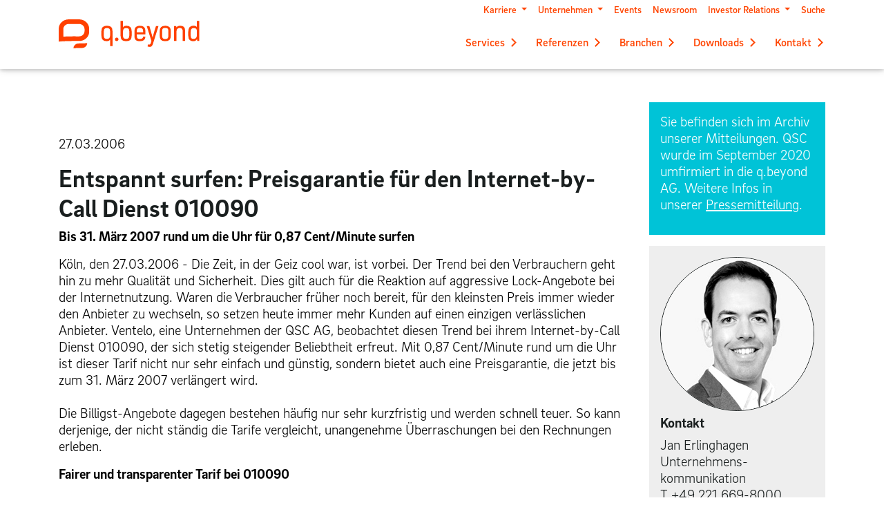

--- FILE ---
content_type: text/html; charset=UTF-8
request_url: https://www.qbeyond.de/pressemitteilungen/2006/entspannt-surfen-preisgarantie-fuer-den-internet-by-call-dienst-010090
body_size: 8761
content:
<!DOCTYPE html>
<html lang="de">

<head>
  <meta charset="UTF-8">
  <meta name="viewport" content="width=device-width, initial-scale=1, shrink-to-fit=no">
  <meta http-equiv="x-ua-compatible" content="ie=edge">
  <title>Entspannt surfen: Preisgarantie für den Internet-by-Call Dienst 010090</title>
  <meta name="description" content="Bis 31. März 2007 rund um die Uhr für 0,87 Cent/Minute surfenKöln, den 27.03.2006 - Die Zeit, in der Geiz cool war, ist ...">
  <meta name="robots" content="noindex, nofollow">

  <meta property="og:title" content="Entspannt surfen: Preisgarantie für den Internet-by-Call Dienst 010090">
  <meta property="og:description" content="Bis 31. März 2007 rund um die Uhr für 0,87 Cent/Minute surfenKöln, den 27.03.2006 - Die Zeit, in der Geiz cool war, ist vorbei. Der Trend bei den Verbrauchern geht hin zu mehr Qualität und Sicherheit. Dies gilt auch für die Reaktion auf aggressive Lock-Angebote bei der Internetnutzung. Waren die Verbraucher früher noch bereit, für den kleinsten Preis immer wieder den Anbieter zu wechseln, so setzen heute immer ...">
  <meta property="og:type" content="article">
  <meta property="og:url" content="https://www.qbeyond.de/pressemitteilungen/2006/entspannt-surfen-preisgarantie-fuer-den-internet-by-call-dienst-010090">
  <meta property="og:image" content="https://www.qbeyond.de/img/bildmaterial/OG_Header_Presse_1200x630px_GettyImages-1060888682_orange.jpg">
  <meta property="og:article:author" content="q.beyond AG">
  <meta property="og:article:published_time" content="">

  <meta name="twitter:card" content="summary_large_image">
  <meta name="twitter:site" content="@qbeyondag">
  <meta name="twitter:creator" content="@qbeyondag">
  <meta name="twitter:title" content="Entspannt surfen: Preisgarantie für den Internet-by-Call Dienst 010090">
  <meta name="twitter:description" content="Bis 31. März 2007 rund um die Uhr für 0,87 Cent/Minute surfenKöln, den 27.03.2006 - Die Zeit, in der Geiz cool war, ist vorbei. Der Trend bei den Verbrauchern geht hin zu mehr Qualität und Sicherheit. Dies gilt auch für die Reaktion auf aggressive Lock-Angebote bei der Internetnutzung. Waren die Verbraucher früher noch bereit, für den kleinsten Preis immer wieder den Anbieter zu wechseln, so setzen heute immer ...">
  <meta name="twitter:image" content="https://www.qbeyond.de/img/bildmaterial/OG_Header_Presse_1200x630px_GettyImages-1060888682_orange.jpg">
  <meta name="twitter:url" content="https://www.qbeyond.de/pressemitteilungen/2006/entspannt-surfen-preisgarantie-fuer-den-internet-by-call-dienst-010090">

      <meta name="twitter:card" content="summary" />
  
  <!-- <meta data-privacy-proxy-server="https://privacy-proxy-server.usercentrics.eu"> -->
  
  <!-- <link rel="stylesheet" type="text/css" href="https://use.fontawesome.com/releases/v5.11.2/css/all.css"> -->
  <link rel="stylesheet" type="text/css" href="/css/bootstrap.min.css">
  <link rel="stylesheet" type="text/css" href="/css/mdb.min.css">
  <link rel="stylesheet" type="text/css" href="/css/addons-pro/timeline.min.css">
  <link rel="stylesheet" type="text/css" href="/css/MyFontsWebfontsKit.css">
  <link rel="stylesheet" type="text/css" href="/css/style.css?v=2.6">
  <link rel="stylesheet" type="text/css" href="/css/sa.css?v=4.7">




  <link rel="alternate" type="application/rss+xml" title="q.beyond Events RSS-Feed" href="https://www.qbeyond.de/events/rss.php">

  
    
  <!-- Google Tag Manager -->
  <script>
    (function(w, d, s, l, i) {
      w[l] = w[l] || [];
      w[l].push({
        'gtm.start': new Date().getTime(),
        event: 'gtm.js'
      });
      var f = d.getElementsByTagName(s)[0],
        j = d.createElement(s),
        dl = l != 'dataLayer' ? '&l=' + l : '';
      j.async = true;
      j.src =
        'https://www.googletagmanager.com/gtm.js?id=' + i + dl;
      f.parentNode.insertBefore(j, f);
    })(window, document, 'script', 'dataLayer', 'GTM-P46B3SZ');
  </script>
  <!-- End Google Tag Manager -->

</head>

<body class="noHero noSubnav">
  <nav id="mainnav" class="navbar fixed-top navbar-expand-lg scrolling-navbar navbar-light white">
	<div class="container">
		<!-- Navbar brand -->
		<a class="navbar-brand gtmEvent" href="/" data-category="Navigation" data-action="" data-label="Header > Logo"><img src="/img/bildmaterial/logo.svg" height="54" alt="q.beyond - Startseite"></a>

		<!-- Collapse button -->
		<button class="navbar-toggler first-button" type="button" data-toggle="collapse" data-target="#navbarSupportedContent1" aria-controls="navbarSupportedContent1" aria-expanded="false" aria-label="Toggle navigation">
			<span class="animated-icon1"><span></span><span></span><span></span></span>
		</button>

		<!-- Collapsible content -->

		<div class="collapse navbar-collapse" id="navbarSupportedContent1">

			<!-- Links -->
			<ul class="navbar-nav ml-auto">




				<!-- Menuitem Services 202512 -->
				<li class="nav-item dropdown mega-dropdown">
					<a href="#" onclick="event.preventDefault();" class="nav-link dropdown-toggle py-2 py-lg-0 gtmEvent" id="navbarDropdownMenuLink1" data-toggle="dropdown" aria-haspopup="true" aria-expanded="false" data-category="Navigation" data-action="" data-label="Top > Services">Services <svg xmlns="http://www.w3.org/2000/svg" class="nav-chevron" width="7.828" height="12.828" viewBox="0 0 7.828 12.828">
							<g transform="translate(0.707 0.707)">
								<path d="M739.387,75.5l5.707,5.707-5.707,5.707" transform="translate(-739.387 -75.5)" fill="none" stroke="#f40" stroke-width="2" />
							</g>
						</svg>
					</a>
					<div class="dropdown-menu mega-menu v-1 z-depth-md-1 white" aria-labelledby="navbarDropdownMenuLink1">
						<div class="container sub-menu">
							<div class="row">
								<div class="col">
									<hr class="d-none d-lg-block" />
									<ul class="list-unstyled row py-lg-4">
										<li class="col-lg-3" data-cat="cloud">
											<a class="menu-item py-1 py-lg-3 gtmEvent" href="/cloud/" data-category="Navigation" data-action="" data-label="Submega > Services > Cloud-Lösungen">
												Cloud-Lösungen<br>
												<span class="d-none d-md-block">Mit Cloud-Lösungen von q.beyond steigern Sie die Produktivität und Effizienz im Unternehmen</span>
											</a>
										</li>
										<li class="col-lg-3" data-cat="ki">
											<a class="menu-item py-1 py-lg-3 gtmEvent" href="/ki-services/" data-category="Navigation" data-action="" data-label="Submega > Services > KI">
												KI-Services<br>
												<span class="d-none d-md-block">Umfangreiche KI-Services, sicher integriert und bedarfsgerecht</span>
											</a>
										</li>
										<li class="col-lg-3" data-cat="sap">
											<a class="menu-item py-1 py-lg-3 gtmEvent" href="/sap/" data-category="Navigation" data-action="" data-label="Submega > Services > SAP-Lösungen">
												SAP-Lösungen<br>
												<span class="d-none d-md-block">Mit easy Transformation aus einer Hand schnell und einfach zum Intelligent Enterprise</span>
											</a>
										</li>
										<li class="col-lg-3" data-cat="ms">
											<a class="menu-item py-1 py-lg-3 gtmEvent" href="/modern-workplace/" data-category="Navigation" data-action="" data-label="Submega > Services > Microsoft-Lösungen">
												Microsoft-Lösungen<br>
												<span class="d-none d-md-block">Gestalten Sie jetzt den modernen Arbeitsplatz für Ihr Unternehmen</span>
											</a>
										</li>
										<li class="col-lg-3" data-cat="ams">
											<a class="menu-item py-1 py-lg-3 gtmEvent" href="/application-management-services/" data-category="Navigation" data-action="" data-label="Submega > Services > AMS">
												Application Management Services<br>
												<span class="d-none d-md-block">Mit AMS-Lösungen von q.beyond zur ganzheitlichen Betreuung Ihrer Geschäftsanwendungen</span>
											</a>
										</li>
										<li class="col-lg-3" data-cat="di">
											<a class="menu-item py-1 py-lg-3 gtmEvent" href="/data-intelligence/" data-category="Navigation" data-action="" data-label="Submega > Services > Data Intelligence">
												Data Intelligence<br>
												<span class="d-none d-md-block">Verbesserte Geschäftsprozesse durch effektive Entscheidungen</span>
											</a>
										</li>

										<li class="col-lg-3" data-cat="cs">
											<a class="menu-item py-1 py-lg-3 gtmEvent" href="/it-security/" data-category="Navigation" data-action="" data-label="Submega > Services > IT-Security-Services">
												IT-Security-Services<br>
												<span class="d-none d-md-block">Wirksame IT-Security-Services für mittelständische Unternehmen</span>
											</a>
										</li>
										<li class="col-lg-3" data-cat="software">
											<a class="menu-item py-1 py-lg-3 gtmEvent" href="/softwareentwicklung/" data-category="Navigation" data-action="" data-label="Submega > Services > Softwareentwicklung">
												Softwareentwicklung<br>
												<span class="d-none d-md-block">Apps, Web- und IoT Anwendungen individuell entwickelt in der Cloud</span>
											</a>
										</li>
										<li class="col-lg-3" data-cat="colocation">
											<a class="menu-item py-1 py-lg-3 gtmEvent" href="/colocation/" data-category="Navigation" data-action="" data-label="Submega > Services > Colocation">
												Colocation<br>
												<span class="d-none d-md-block">Platz für Ihre Server Colocation in unseren sicheren Rechenzentren in Hamburg</span>
											</a>
										</li>
										<li class="col-lg-3" data-cat="workshops">
											<a class="menu-item py-1 py-lg-3 gtmEvent" href="/workshops/" data-category="Navigation" data-action="" data-label="Submega > Services > workshops">
												Workshops<br>
												<span class="d-none d-md-block">Unsere Workshops, Schulungen & User-Trainings zu den Themen Microsoft, Softwareentwicklung, Cloud und viele mehr!</span>
											</a>
										</li>
									</ul>
								</div>
							</div>
						</div>
					</div>
				</li>
				<!-- /Menuitem 5 -->

				<!-- Menuitem REFERENZEN -->
				<li class="nav-item ">
					<a href="/referenzen/" class="nav-link py-2 py-lg-0 gtmEvent" data-category="Navigation" data-action="" data-label="Top > Referenzen">Referenzen
						<svg xmlns="http://www.w3.org/2000/svg" class="nav-chevron" width="7.828" height="12.828" viewBox="0 0 7.828 12.828">
							<g transform="translate(0.707 0.707)">
								<path d="M739.387,75.5l5.707,5.707-5.707,5.707" transform="translate(-739.387 -75.5)" fill="none" stroke="#f40" stroke-width="2" />
							</g>
						</svg>
					</a>

				</li>
				<!-- Menuitem BRANCHEN -->
				<li class="nav-item dropdown mega-dropdown">
					<a href="#" onclick="event.preventDefault();" class="nav-link dropdown-toggle py-2 py-lg-0 gtmEvent" id="navbarDropdownMenuLink2" data-toggle="dropdown" aria-haspopup="true" aria-expanded="false" data-category="Navigation" data-action="" data-label="Top > Branchen">Branchen
						<svg xmlns="http://www.w3.org/2000/svg" class="nav-chevron" width="7.828" height="12.828" viewBox="0 0 7.828 12.828">
							<g transform="translate(0.707 0.707)">
								<path d="M739.387,75.5l5.707,5.707-5.707,5.707" transform="translate(-739.387 -75.5)" fill="none" stroke="#f40" stroke-width="2" />
							</g>
						</svg>
					</a>
					<div class="dropdown-menu mega-menu v-1 z-depth-md-1 white" aria-labelledby="navbarDropdownMenuLink2">
						<div class="container sub-menu">

							<div class="row">
								<div class="col">
									<hr class="d-none d-lg-block" />
									<ul class="list-unstyled row py-lg-4">
										<li class="col-lg-3">
											<a class="menu-item py-1 py-lg-3 gtmEvent" href="/produzierendes-gewerbe/" data-category="Navigation" data-action="" data-label="Submega > Branchen > Produzierendes Gewerbe">
												Produzierendes Gewerbe<br>
												<span class="d-none d-md-block">Von IoT bis zur Industrie 4.0 Komplettlösungen auch mit SAP</span>
											</a>
										</li>
										<li class="col-lg-3">
											<a class="menu-item py-1 py-lg-3 gtmEvent" href="/handel/" data-category="Navigation" data-action="" data-label="Submega > Branchen > Handel">
												Handel<br>
												<span class="d-none d-md-block">Mit digitalen Services zu mehr Kundenbindung</span>
											</a>
										</li>

										<li class="col-lg-3">
											<a class="menu-item py-1 py-lg-3 gtmEvent" href="/logistik/" data-category="Navigation" data-action="" data-label="Submega > Branchen > Logistik">
												Logistik<br>
												<span class="d-none d-md-block">Weltweit schlüsselfertige IT-Services für Logistikunternehmen</span>
											</a>
										</li>
									</ul>
								</div>
							</div>
						</div>
					</div>
				</li>

				<!-- Menuitem DOWNLOADS -->
				<li class="nav-item ">
					<a href="/downloads/" class="nav-link py-2 py-lg-0 gtmEvent" data-category="Navigation" data-action="" data-label="Top > Downloads">Downloads
						<svg xmlns="http://www.w3.org/2000/svg" class="nav-chevron" width="7.828" height="12.828" viewBox="0 0 7.828 12.828">
							<g transform="translate(0.707 0.707)">
								<path d="M739.387,75.5l5.707,5.707-5.707,5.707" transform="translate(-739.387 -75.5)" fill="none" stroke="#f40" stroke-width="2" />
							</g>
						</svg>
					</a>



				</li>
				<!-- Menuitem KONTAKT -->
				<li class="nav-item ">
					<a href="/kontakt/" class="nav-link py-2 py-lg-0 gtmEvent" data-category="Navigation" data-action="" data-label="Top > Kontakt">Kontakt
						<svg xmlns="http://www.w3.org/2000/svg" class="nav-chevron" width="7.828" height="12.828" viewBox="0 0 7.828 12.828">
							<g transform="translate(0.707 0.707)">
								<path d="M739.387,75.5l5.707,5.707-5.707,5.707" transform="translate(-739.387 -75.5)" fill="none" stroke="#f40" stroke-width="2" />
							</g>
						</svg>
					</a>

				</li>


				<li class="nav-item dropdown mega-dropdown d-block d-lg-none py-1 py-lg-3">
					<a href="#" onclick="event.preventDefault();" class="nav-link dropdown-toggle py-2 py-lg-0 gtmEvent" id="navbarDropdownMenuLink6" data-toggle="dropdown" aria-haspopup="true" aria-expanded="false" data-category="Navigation" data-label="Burger > Karriere">Karriere
						<svg xmlns="http://www.w3.org/2000/svg" class="nav-chevron" width="7.828" height="12.828" viewBox="0 0 7.828 12.828">
							<g transform="translate(0.707 0.707)">
								<path d="M739.387,75.5l5.707,5.707-5.707,5.707" transform="translate(-739.387 -75.5)" fill="none" stroke="#f40" stroke-width="2" />
							</g>
						</svg>
					</a>
					<div class="dropdown-menu mega-menu v-1 z-depth-md-1 white" aria-labelledby="navbarDropdownMenuLink6">
						<div class="container sub-menu">

							<div class="row">
								<div class="col">
									<hr class="d-none d-lg-block" />
									<ul class="list-unstyled row py-lg-4">
										<li class="col-lg-3">
											<a class="menu-item py-1 py-lg-3 gtmEvent" href="/karriere/" data-category="Navigation" data-label="Burger > Karriere">
												Darum q.beyond
											</a>
										</li>
										<li class="col-lg-3">
											<a class="menu-item py-1 py-lg-3 gtmEvent" href="/karriere/einblicke/" data-category="Navigation" data-label="Burger > Karriere > Einblicke">
												Einblicke
											</a>
										</li>
										<li class="col-lg-3">
											<a class="menu-item py-1 py-lg-3 gtmEvent" href="/karriere/learning-center/" data-category="Navigation" data-label="Burger > Karriere > Learning Center">
												Learning Center
											</a>
										</li>

										<li class="col-lg-3">
											<a class="menu-item py-1 py-lg-3 gtmEvent" href="https://karriere.qbeyond.de" data-category="Navigation" data-label="Burger > Karriere > Jobs">
												Jobs
											</a>
										</li>
									</ul>
								</div>
							</div>
						</div>
					</div>
				</li>
				<li class="nav-item dropdown mega-dropdown d-block d-lg-none py-1 py-lg-3">
					<a href="#" onclick="event.preventDefault();" class="nav-link dropdown-toggle py-2 py-lg-0 gtmEvent" id="navbarDropdownMenuUn" data-toggle="dropdown" aria-haspopup="true" aria-expanded="false" data-category="Navigation" data-label="Burger > Unternehmen">Unternehmen
						<svg xmlns="http://www.w3.org/2000/svg" class="nav-chevron" width="7.828" height="12.828" viewBox="0 0 7.828 12.828">
							<g transform="translate(0.707 0.707)">
								<path d="M739.387,75.5l5.707,5.707-5.707,5.707" transform="translate(-739.387 -75.5)" fill="none" stroke="#f40" stroke-width="2" />
							</g>
						</svg>
					</a>
					<div class="dropdown-menu mega-menu v-1 z-depth-md-1 white" aria-labelledby="navbarDropdownMenuUn">
						<div class="container sub-menu">

							<div class="row">
								<div class="col">
									<hr class="d-none d-lg-block" />
									<ul class="list-unstyled row py-lg-4">
										<li class="col-lg-3">
											<a class="menu-item py-1 py-lg-3 gtmEvent" href="/karriere/" data-category="Navigation" data-label="Burger > Unternehmen > Über uns">
												Über uns
											</a>
										</li>
										<li class="col-lg-3">
											<a class="menu-item py-1 py-lg-3 gtmEvent" href="/karriere/einblicke/" data-category="Navigation" data-label="Burger > Karriere > Einblicke">
												Einblicke
											</a>
										</li>
										<li class="col-lg-3">
											<a class="menu-item py-1 py-lg-3 gtmEvent" href="/karriere/learning-center/" data-category="Navigation" data-label="Burger > Karriere > Learning Center">
												Learning Center
											</a>
										</li>

										<li class="col-lg-3">
											<a class="menu-item py-1 py-lg-3 gtmEvent" href="https://karriere.qbeyond.de" data-category="Navigation" data-label="Burger > Karriere > Jobs">
												Jobs
											</a>
										</li>
									</ul>
								</div>
							</div>
						</div>
					</div>
				</li>
				<li class="nav-item d-block d-lg-none py-1 py-lg-3"><a class="nav-link grey-text gtmEvent" href="/events/" data-category="Navigation" data-action="" data-label="Meta > Events & Termine">Events</a></li>

				<li class="nav-item d-block d-lg-none py-1 py-lg-3"><a class="nav-link grey-text gtmEvent" href="/newsroom/" data-category="Navigation" data-action="" data-label="Meta > Newsroom">Newsroom</a></li>

				<li class="nav-item dropdown mega-dropdown d-block d-lg-none py-1 py-lg-3">
					<a href="#" onclick="event.preventDefault();" class="nav-link dropdown-toggle py-2 py-lg-0 gtmEvent" id="navbarDropdownMenuLink7" data-toggle="dropdown" aria-haspopup="true" aria-expanded="false" data-category="Navigation" data-action="" data-label="Burger > Investor Relations">Investor Relations
						<svg xmlns="http://www.w3.org/2000/svg" class="nav-chevron" width="7.828" height="12.828" viewBox="0 0 7.828 12.828">
							<g transform="translate(0.707 0.707)">
								<path d="M739.387,75.5l5.707,5.707-5.707,5.707" transform="translate(-739.387 -75.5)" fill="none" stroke="#f40" stroke-width="2" />
							</g>
						</svg>
					</a>
					<div class="dropdown-menu mega-menu v-1 z-depth-md-1 white" aria-labelledby="navbarDropdownMenuLink7">
						<div class="container sub-menu">

							<div class="row">
								<div class="col">
									<hr class="d-none d-lg-block" />
									<ul class="list-unstyled row py-lg-4">
										<li class="col-lg-3">
											<a class="menu-item py-1 py-lg-3 gtmEvent" href="/investor-relations/" data-category="Navigation" data-action="" data-label="Burger > Investor Relations">
												Auf einen Blick
											</a>
										</li>
										<li class="col-lg-3">
											<a class="menu-item py-1 py-lg-3 gtmEvent" href="/investor-relations/equity-story/" data-category="Navigation" data-action="" data-label="Burger > Investor Relations > Equity Story">
												Equity Story
											</a>
										</li>
										<li class="col-lg-3">
											<a class="menu-item py-1 py-lg-3 gtmEvent" href="/investor-relations/aktie/" data-category="Navigation" data-action="" data-label="Burger > Investor Relations > Aktie">
												Aktie
											</a>
										</li>
										<li class="col-lg-3">
											<a class="menu-item py-1 py-lg-3 gtmEvent" href="/investor-relations/ir-mitteilungen/" data-category="Navigation" data-action="" data-label="Burger > Investor Relations > IR-Mitteilungen">
												IR-Mitteilungen
											</a>
										</li>
										<li class="col-lg-3">
											<a class="menu-item py-1 py-lg-3 gtmEvent" href="/investor-relations/ir-publikationen/" data-category="Navigation" data-action="" data-label="Burger > Investor Relations > IR-Publikationen">
												IR-Publikationen
											</a>
										</li>
										<li class="col-lg-3">
											<a class="menu-item py-1 py-lg-3 gtmEvent" href="/investor-relations/finanzkalender/" data-category="Navigation" data-action="" data-label="Burger > Investor Relations > Finanzkalender">
												Finanzkalender
											</a>
										</li>
										<li class="col-lg-3">
											<a class="menu-item py-1 py-lg-3 gtmEvent" href="/investor-relations/hauptversammlung/" data-category="Navigation" data-action="" data-label="Burger > Investor Relations > Hauptversammlung">
												Hauptversammlung
											</a>
										</li>
										<li class="col-lg-3">
											<a class="menu-item py-1 py-lg-3 gtmEvent" href="/investor-relations/corporate-governance/" data-category="Navigation" data-action="" data-label="Burger > Investor Relations > Corporate Governance">
												Corporate Governance
											</a>
										</li>



									</ul>
								</div>
							</div>
						</div>
					</div>
				</li>
				<li class="nav-item d-block d-lg-none py-1 py-lg-3"><a class="nav-link grey-text gtmEvent" href="/suche/" data-category="Navigation" data-action="" data-label="Meta > Suche">Suche</a></li>
			</ul>
			<!-- Links -->

		</div>
		<!-- Collapsible content -->

	</div>
</nav>
<!-- Navbar -->

<!-- Navspecial -->
<div class="nav-special d-none d-lg-block">
	<div class="container">
		<ul class="list-unstyled">
			<li class="nav-special-item dropdown">
				<a href="#" class="dropdown-toggle" id="dropdownMetaKarriere" role="button" aria-haspopup="true" aria-expanded="false" aria-controls="menuMetaKarriere"> Karriere </a>
				<div class="dropdown-menu shadow" id="menuMetaKarriere" role="menu" aria-labelledby="dropdownMetaKarriere">
					<a class="dropdown-item" role="menuitem" tabindex="-1" href="/karriere/">Darum q.beyond</a>
					<a class="dropdown-item" role="menuitem" tabindex="-1" href="/karriere/einblicke/">Einblicke</a>
					<a class="dropdown-item" role="menuitem" tabindex="-1" href="/karriere/learning-center/">Learning Center</a>
					<a class="dropdown-item" role="menuitem" tabindex="-1" href="https://karriere.qbeyond.de/">Jobs</a>
			</li>
			<li class="nav-special-item dropdown">
				<a href="#" class=" dropdown-toggle" id="dropdownMetaUnternehmen" role="button" aria-haspopup="true" aria-expanded="false" aria-controls="menuMetaUnternehmen"> Unternehmen </a>
				<div class="dropdown-menu shadow" id="menuMetaUnternehmen" role="menu" aria-labelledby="dropdownMetaUnternehmen">
					<a class="dropdown-item" role="menuitem" tabindex="-1" href="/ueber-uns/">Über uns </a>
					<a class="dropdown-item" role="menuitem" tabindex="-1" href="/auszeichnungen-zertifikate/">Auszeichnungen / Zertifikate </a>
					<div class="dropdown-submenu">
						<a role="menuitem" tabindex="-1" href="/partner/" class="dropdown-item submenu-toggle" id="submenuToggle1" role="menuitem" aria-haspopup="true" aria-expanded="false" aria-controls="submenu1" tabindex="-1">Partner </a>
						<div class="dropdown-menu shadow" id="submenu1" role="menu" aria-labelledby="submenuToggle1">
							<a class="dropdown-item" role="menuitem" tabindex="-1" href="/partner/microsoft/">Microsoft</a>
							<a class="dropdown-item" role="menuitem" tabindex="-1" href="/sap/">SAP</a>
						</div>
					</div>
					<a class="dropdown-item" role="menuitem" tabindex="-1" href="/mitgliedschaften/">Mitgliedschaften</a>
					<a class="dropdown-item" role="menuitem" tabindex="-1" href="/nachhaltigkeit/">Nachhaltigkeit </a>
					<a class="dropdown-item" role="menuitem" tabindex="-1" href="/standorte/">Standorte </a>
					<a class="dropdown-item" role="menuitem" tabindex="-1" href="/toechter-beteiligungen/">Töchter und Beteiligungen </a>
				</div>
			</li>
			<li class="nav-special-item"><a href="/events/" class="gtmEvent" data-category="Navigation" data-action="" data-label="Meta > Events & Termine">Events</a></li>

			<li class="nav-special-item"><a href="/newsroom/" class="gtmEvent" data-category="Navigation" data-action="" data-label="Meta > Newsroom">Newsroom</a></li>
			<li class="nav-special-item dropdown">
				<a href="#" class=" dropdown-toggle" id="dropdownMetaIR" role="button" aria-haspopup="true" aria-expanded="false" aria-controls="menuMetaIR"> Investor Relations </a>
				<div class="dropdown-menu shadow" id="menuMetaIR" role="menu" aria-labelledby="dropdownMetaIR">
					<a class="dropdown-item" role="menuitem" tabindex="-1" href="/investor-relations/">Auf einen Blick</a>
					<a class="dropdown-item" role="menuitem" tabindex="-1" href="/investor-relations/equity-story/">Equity Story</a>
					<a class="dropdown-item" role="menuitem" tabindex="-1" href="/investor-relations/aktie/">Aktie</a>
					<a class="dropdown-item" role="menuitem" tabindex="-1" href="/investor-relations/ir-mitteilungen/">IR-Mitteilungen</a>
					<a class="dropdown-item" role="menuitem" tabindex="-1" href="/investor-relations/ir-publikationen/">IR-Publikationen</a>
					<a class="dropdown-item" role="menuitem" tabindex="-1" href="/investor-relations/finanzkalender/">Finanzkalender</a>
					<a class="dropdown-item" role="menuitem" tabindex="-1" href="/investor-relations/hauptversammlung/">Hauptversammlung</a>
					<a class="dropdown-item" role="menuitem" tabindex="-1" href="/investor-relations/corporate-governance/">Corporate Governance</a>
				</div>
			</li>
			<li class="nav-special-item"><a href="/suche/" class="gtmEvent" data-category="Navigation" data-action="" data-label="Meta > Suche">Suche</a></li>
		</ul>
	</div>
</div>
<!-- Navspecial --><main id="maincontent">
	<section id="heroteaser" ></section>

	<!-- Section: text  -->
	<div class="container-fluid textOnly" >
		<div class="container">
			<section class="py-5">


				<div class="row">
					<div class="col-12 col-lg-9">
						<p class="mt-5">
							27.03.2006						</p>
						<h1 >Entspannt surfen: Preisgarantie für den Internet-by-Call Dienst 010090</h1>
						<P><STRONG>Bis 31. März 2007 rund um die Uhr für 0,87 Cent/Minute surfen</STRONG></P><P>Köln, den 27.03.2006 - Die Zeit, in der Geiz cool war, ist vorbei. Der Trend bei den Verbrauchern geht hin zu mehr Qualität und Sicherheit. Dies gilt auch für die Reaktion auf aggressive Lock-Angebote bei der Internetnutzung. Waren die Verbraucher früher noch bereit, für den kleinsten Preis immer wieder den Anbieter zu wechseln, so setzen heute immer mehr Kunden auf einen einzigen verlässlichen Anbieter. Ventelo, eine Unternehmen der QSC AG, beobachtet diesen Trend bei ihrem Internet-by-Call Dienst 010090, der sich stetig steigender Beliebtheit erfreut. Mit 0,87 Cent/Minute rund um die Uhr ist dieser Tarif nicht nur sehr einfach und günstig, sondern bietet auch eine Preisgarantie, die jetzt bis zum 31. März 2007 verlängert wird.<BR><BR>Die Billigst-Angebote dagegen bestehen häufig nur sehr kurzfristig und werden schnell teuer. So kann derjenige, der nicht ständig die Tarife vergleicht, unangenehme Überraschungen bei den Rechnungen erleben. </P><P><STRONG>Fairer und transparenter Tarif bei 010090<BR><BR></STRONG>010090 ist schnell eingerichtet und unkompliziert zu benutzen. Internet-Surfer wählen sich ohne Voranmeldung, ohne Vertragsbindung und ohne Einwahlgebühr per Analog-Modem oder ISDN über die Zugangsnummer 0192195 139 in das Netz ein. Das Login* lautet 010090 und das Kennwort* surfen.<BR><BR>Die Nutzer zahlen dabei immer nur für die tatsächlich in Anspruch genommenen Onlinezeiten. Dabei erfolgt die Abrechnung im Minutentakt und der Tarif beinhaltet neben den Internet-Zugangskosten auch die bei dem Dienst anfallenden Telefonkosten. Auf der Telefonrechnung des jeweiligen Telekommunikationsanbieters werden dann die monatlichen Verbindungskosten ausgewiesen.</P><P>Weitere Informationen über den Dienst erhalten Sie unter <a href="http://www.010090.com" target="_blank">www.010090.com</A></P><P><STRONG>Über QSC / Ventelo</STRONG><BR>Die Ventelo GmbH ist ein Unternehmen der QSC AG. Die QSC AG (QSC), Köln, bundesweiter Telekommunikationsanbieter mit eigenem DSL-Netz, bietet Unternehmen und anspruchsvollen Privatkunden umfassende Breitbandkommunikation an: von Standleitungen in verschiedenen Bandbreiten, über Sprach- und Daten-Dienste bis hin zu individuellen Vernetzungen von Unternehmen (VPN). QSC bietet ihre Leistungen nahezu flächendeckend an, erreicht zusammen mit der Tochter celox in dem eigenen Breitband-Netz über 120 Städte Deutschlands und beschäftigt derzeit rund 460 Mitarbeiter. Seit März 2004 ist das Unternehmen im TecDAX, dem Index der 30 führenden börsennotierten Technologie-Unternehmen Deutschlands, gelistet.</P><P>Bei Rückfragen wenden Sie sich bitte an:<BR><BR><STRONG>QSC AG</STRONG><BR>Uta Teigel<BR>Unternehmenskommunikation<BR>Mathias-Brüggen-Str. 55<BR>50829 Köln<BR>Fon: 0221/6698-281<BR>Fax: 0221/6698-289<BR>Mail: presse@qsc.de</P><P class=text_smallprint>*Bitte Schreibweise beachten</P>

						<!-- /content //-->
					</div><!-- /links -->
					<!-- rechts //-->

					<div class="col-12 col-lg-3">
						<div class="blue">

															<div class="blue p-3">
									<p>Sie befinden sich im Archiv unserer Mitteilungen. QSC wurde im September 2020 umfirmiert in die q.beyond AG. Weitere Infos in unserer <a href="/pm20200922" class="u textWhite">Pressemitteilung</a>.</p>
								</div>
							
						</div>

						<div class="lightgray p-3 mt-3 ansprechpartner text-center text-lg-left">

						<div class="row justify-content-center">
							<div class="col-4 col-lg-12 text-center">
								<img src="/img/bildmaterial/profilbilder/Profilbild_Jan_Erlinghagen_sw.jpg" alt="Jan Erlinghagen" class="img-fluid mx-auto">
							</div>
						</div>

							<h5>Kontakt</h5>
							Jan Erlinghagen<br>
							Unternehmens&shy;kommunikation<br>
							T +49 221 669-8000<br>
							<span id="e103629084"><a href="/kontakt/">Kontakt</a></span><script>/*<![CDATA[*/eval("var a=\"WApI2HbnvNhe.Zt3KYlDwjks6-MmgVR@_Lio7PzacJxSq+954OUQG8CyB0r1dTEFuXf\";var b=a.split(\"\").sort().join(\"\");var c=\"Br+11+Z0x+XyCqpq+\";var d=\"\";for(var e=0;e<c.length;e++)d+=b.charAt(a.indexOf(c.charAt(e)));document.getElementById(\"e103629084\").innerHTML=\"<a href=\\\"mailto:\"+d+\"\\\" >\"+d+\"</a>\"")/*]]>*/</script>						</div>

						<div class="lightgray p-3 mt-3">

							<h5>Letzte Meldungen</h5>
							<ul class="latestNewsTicker">

								
																	<li data-newsid="5596" class="mt-3">
										<small>12.12.2025</small><br>
										<a href="/pressemitteilungen/2025/qbeyond-will-durch-eine-kapitalherabsetzung-voraussetzung-fuer-kuenftige-aktienrueckkaeufe-und-dividenden-schaffen">
											q.beyond will durch eine Kapitalherabsetzung Voraussetzung für künftige Aktienrückkäufe und Dividenden schaffen										</a>
									</li>
																	<li data-newsid="5586" class="mt-3">
										<small>10.11.2025</small><br>
										<a href="/pressemitteilungen/2025/qbeyond-kehrt-im-q3-2025-wie-erwartet-in-die-schwarzen-zahlen-zurueck">
											q.beyond kehrt im Q3 2025 wie erwartet in die schwarzen Zahlen zurück										</a>
									</li>
																	<li data-newsid="5579" class="mt-3">
										<small>06.11.2025</small><br>
										<a href="/pressemitteilungen/2025/cloud-sicherheit-fuer-den-mittelstand-qbeyond-erhaelt-c5-testat-nach-bsi-kriterien">
											Cloud-Sicherheit für den Mittelstand: q.beyond erhält C5-Testat nach BSI-Kriterien										</a>
									</li>
								
							</ul>

						</div>

						
					</div>

					<!-- /rechts //-->
				</div>

			</section>
		</div>
	</div>
	<!-- Section: text  -->


</main>
<footer id="pagefooter">
	<div class="container-fluid anthracite">
		<div class="container">
			<section class="py-5">
				<div class="row">
					<div class="col mb-3">
						<h3>&copy; q.beyond AG 2026</h3>
					</div>
				</div>
				<div class="row">
					<div class="col-lg-3 col-md-4">
						<ul class="list-unstyled my-0">
							<li><a class="py-1 gtmEvent" href="/impressum/" data-category="Navigation" data-action="" data-label="Footer > Impressum">
									<svg class="linkarrow" xmlns="http://www.w3.org/2000/svg" width="18.663" height="16.147" viewBox="0 0 18.663 16.147">
										<path d="M153.414,420.879l-1.214,1.228,5.99,5.99H142.824v1.725h15.365L152.2,435.8l1.214,1.228,8.074-8.074Z" transform="translate(-142.824 -420.879)" fill="#fff" />
									</svg> Impressum
								</a></li>
							<li><a class="py-1 gtmEvent" href="/datenschutz/" data-category="Navigation" data-action="" data-label="Footer > Datenschutz">
									<svg class="linkarrow" xmlns="http://www.w3.org/2000/svg" width="18.663" height="16.147" viewBox="0 0 18.663 16.147">
										<path d="M153.414,420.879l-1.214,1.228,5.99,5.99H142.824v1.725h15.365L152.2,435.8l1.214,1.228,8.074-8.074Z" transform="translate(-142.824 -420.879)" fill="#fff" />
									</svg> Datenschutz
								</a></li>
							<li><a class="py-1 gtmEvent" href="/nutzungsbedingungen/" data-category="Navigation" data-action="" data-label="Footer > Nutzungsbedingungen">
									<svg class="linkarrow" xmlns="http://www.w3.org/2000/svg" width="18.663" height="16.147" viewBox="0 0 18.663 16.147">
										<path d="M153.414,420.879l-1.214,1.228,5.99,5.99H142.824v1.725h15.365L152.2,435.8l1.214,1.228,8.074-8.074Z" transform="translate(-142.824 -420.879)" fill="#fff" />
									</svg> Nutzungsbedingungen
								</a></li>

							<li><a class="py-1 gtmEvent" href="/agb/" data-category="Navigation" data-action="" data-label="Footer > AEB">
									<svg class="linkarrow" xmlns="http://www.w3.org/2000/svg" width="18.663" height="16.147" viewBox="0 0 18.663 16.147">
										<path d="M153.414,420.879l-1.214,1.228,5.99,5.99H142.824v1.725h15.365L152.2,435.8l1.214,1.228,8.074-8.074Z" transform="translate(-142.824 -420.879)" fill="#fff" />
									</svg> AGB
								</a></li>

							<li><a class="py-1 gtmEvent" href="/aeb/" data-category="Navigation" data-action="" data-label="Footer > AEB">
									<svg class="linkarrow" xmlns="http://www.w3.org/2000/svg" width="18.663" height="16.147" viewBox="0 0 18.663 16.147">
										<path d="M153.414,420.879l-1.214,1.228,5.99,5.99H142.824v1.725h15.365L152.2,435.8l1.214,1.228,8.074-8.074Z" transform="translate(-142.824 -420.879)" fill="#fff" />
									</svg> AEB
								</a></li>
						</ul>
					</div>
					<div class="col-lg-3 col-md-4">
						<ul class="list-unstyled my-0">
							<li><a class="py-1 gtmEvent" href="/pressemitteilungen/" data-category="Navigation" data-action="" data-label="Footer > Pressemitteilungen">
									<svg class="linkarrow" xmlns="http://www.w3.org/2000/svg" width="18.663" height="16.147" viewBox="0 0 18.663 16.147">
										<path d="M153.414,420.879l-1.214,1.228,5.99,5.99H142.824v1.725h15.365L152.2,435.8l1.214,1.228,8.074-8.074Z" transform="translate(-142.824 -420.879)" fill="#fff" />
									</svg> Presse
								</a></li>
							<!-- <li><a class="py-1 gtmEvent" href="https://blog.qbeyond.de/" data-category="Navigation" data-action="" data-label="Footer > Blog">
								<svg class="linkarrow" xmlns="http://www.w3.org/2000/svg" width="18.663" height="16.147" viewBox="0 0 18.663 16.147">
									<path d="M153.414,420.879l-1.214,1.228,5.99,5.99H142.824v1.725h15.365L152.2,435.8l1.214,1.228,8.074-8.074Z" transform="translate(-142.824 -420.879)" fill="#fff"/>
								</svg> Blog
							</a></li> -->
							<li><a class="py-1 gtmEvent" href="/newsletter/" data-category="Navigation" data-action="" data-label="Footer > Newsletter">
									<svg class="linkarrow" xmlns="http://www.w3.org/2000/svg" width="18.663" height="16.147" viewBox="0 0 18.663 16.147">
										<path d="M153.414,420.879l-1.214,1.228,5.99,5.99H142.824v1.725h15.365L152.2,435.8l1.214,1.228,8.074-8.074Z" transform="translate(-142.824 -420.879)" fill="#fff" />
									</svg> Newsletter
								</a></li>

							<li><a class="py-1 gtmEvent" href="/faq/" data-category="Navigation" data-action="" data-label="Footer > FAQ">
									<svg class="linkarrow" xmlns="http://www.w3.org/2000/svg" width="18.663" height="16.147" viewBox="0 0 18.663 16.147">
										<path d="M153.414,420.879l-1.214,1.228,5.99,5.99H142.824v1.725h15.365L152.2,435.8l1.214,1.228,8.074-8.074Z" transform="translate(-142.824 -420.879)" fill="#fff" />
									</svg> FAQ
								</a></li>
						</ul>
					</div>
					<div class="col-lg-3 col-md-4">
						<ul class="list-unstyled my-0">
							<li><a class="py-1 gtmEvent" href="/downloads/" data-category="Navigation" data-action="" data-label="Footer > Downloads">
									<svg class="linkarrow" xmlns="http://www.w3.org/2000/svg" width="18.663" height="16.147" viewBox="0 0 18.663 16.147">
										<path d="M153.414,420.879l-1.214,1.228,5.99,5.99H142.824v1.725h15.365L152.2,435.8l1.214,1.228,8.074-8.074Z" transform="translate(-142.824 -420.879)" fill="#fff" />
									</svg> Downloads
								</a></li>
							<li><a class="py-1 gtmEvent" href="/jobs/" data-category="Navigation" data-action="" data-label="Footer > Jobs">
									<svg class="linkarrow" xmlns="http://www.w3.org/2000/svg" width="18.663" height="16.147" viewBox="0 0 18.663 16.147">
										<path d="M153.414,420.879l-1.214,1.228,5.99,5.99H142.824v1.725h15.365L152.2,435.8l1.214,1.228,8.074-8.074Z" transform="translate(-142.824 -420.879)" fill="#fff" />
									</svg> Jobs
								</a></li>
							<li><a class="py-1 gtmEvent" href="/sitemap/" data-category="Navigation" data-action="" data-label="Footer > Sitemap">
									<svg class="linkarrow" xmlns="http://www.w3.org/2000/svg" width="18.663" height="16.147" viewBox="0 0 18.663 16.147">
										<path d="M153.414,420.879l-1.214,1.228,5.99,5.99H142.824v1.725h15.365L152.2,435.8l1.214,1.228,8.074-8.074Z" transform="translate(-142.824 -420.879)" fill="#fff" />
									</svg> Sitemap
								</a></li>
							<li><a class="py-1 gtmEvent" href="https://qby.integrityline.com/" target="_blank" data-category="Navigation" data-action="" data-label="Footer > Hinweisgeber">
									<svg class="linkarrow" xmlns="http://www.w3.org/2000/svg" width="18.663" height="16.147" viewBox="0 0 18.663 16.147">
										<path d="M153.414,420.879l-1.214,1.228,5.99,5.99H142.824v1.725h15.365L152.2,435.8l1.214,1.228,8.074-8.074Z" transform="translate(-142.824 -420.879)" fill="#fff" />
									</svg> Hinweisgebersystem
								</a></li>
							<li><a class="py-1 gtmEvent" href="/en/" data-category="Navigation" data-action="" data-label="Footer > EN">
									<svg class="linkarrow" xmlns="http://www.w3.org/2000/svg" width="18.663" height="16.147" viewBox="0 0 18.663 16.147">
										<path d="M153.414,420.879l-1.214,1.228,5.99,5.99H142.824v1.725h15.365L152.2,435.8l1.214,1.228,8.074-8.074Z" transform="translate(-142.824 -420.879)" fill="#fff" />
									</svg> English website
								</a></li>
						</ul>
					</div>
					<div class="col-lg-3 mt-5 mt-lg-0">
						<ul class="list-unstyled my-0 d-flex justify-content-lg-end">
							<li><a class="py-1 gtmEvent" href="https://www.qbeyond.de/linkedin" target="_blank" rel="noopener" data-category="external" data-action="" data-label="qbeyond.de - Social Icon Footer (LinkedIn)"  aria-label="LinkedIn (öffnet in neuem Tab)"><svg class="FooterSocialIcons mr-2" enable-background="new 0 0 19.8 19.8" viewBox="0 0 19.8 19.8" xmlns="http://www.w3.org/2000/svg" aria-hidden="true">
										<path d="m17.7 0h-15.6c-1.1 0-2.1 1-2.1 2.1v15.6c0 1.2 1 2.1 2.1 2.1h15.6c1.2 0 2.1-1 2.1-2.1v-15.6c0-1.1-.9-2.1-2.1-2.1zm-11.7 16.5c0 .3-.3.5-.5.5h-2.1c-.3 0-.5-.2-.5-.5v-8.9c0-.3.2-.5.5-.5h2.1c.2 0 .5.3.5.5zm-1.6-10.2c-1.1 0-2-.9-2-2s.9-2 2-2 2 .9 2 2-.9 2-2 2zm12.6 10.2c0 .2-.2.5-.5.5h-2.3c-.2 0-.5-.2-.5-.5v-4.1c0-.6.2-2.7-1.6-2.7-1.4 0-1.7 1.4-1.7 2.1v4.8c0 .2-.2.5-.5.5h-2.1c-.2 0-.5-.2-.5-.5v-9c0-.2.2-.5.5-.5h2.2c.2 0 .5.2.5.5v.8c.6-1 1.8-1.5 2.9-1.4 3.6 0 3.6 3.4 3.6 5.2z" />
									</svg></a></li>
							<li><a class="py-1 gtmEvent" href="https://www.qbeyond.de/xing" target="_blank" rel="noopener" data-category="external" data-action="" data-label="qbeyond.de - Social Icon Footer (Xing)"  aria-label="Xing (öffnet in neuem Tab)"><svg class="FooterSocialIcons mr-2" enable-background="new 0 0 19.8 19.8" viewBox="0 0 19.8 19.8" xmlns="http://www.w3.org/2000/svg" aria-hidden="true">
										<path d="m17.7 0h-15.6c-1.1 0-2.1 1-2.1 2.1v15.6c0 1.2 1 2.1 2.1 2.1h15.6c1.2 0 2.1-1 2.1-2.1v-15.6c0-1.1-.9-2.1-2.1-2.1zm-11.9 13.1h-2.3c-.1 0-.2-.1-.3-.2s-.1-.2 0-.4l2.4-4.3-1.5-2.6c-.1-.1-.1-.3 0-.4s.2-.1.3-.1h2.3c.3 0 .5.1.6.4l1.6 2.8c-.1.1-.9 1.6-2.5 4.4-.2.3-.4.4-.6.4zm10.8-10.6-5.1 9 3.2 5.9c.1.1.1.2 0 .4-.1.1-.2.1-.3.1h-2.3c-.3 0-.5-.1-.6-.4l-3.3-6c.1-.2 1.8-3.2 5.1-9.1.3-.3.5-.4.7-.4h2.3c.1 0 .2 0 .3.1s.1.2 0 .4z" />
									</svg></a></li>
							<li><a class="py-1 gtmEvent" href="https://www.qbeyond.de/facebook" target="_blank" rel="noopener" data-category="external" data-action="" data-label="qbeyond.de - Social Icon Footer (Facebook)"  aria-label="Facebook (öffnet in neuem Tab)"><svg class="FooterSocialIcons mr-2" enable-background="new 0 0 19.8 19.8" viewBox="0 0 19.8 19.8" xmlns="http://www.w3.org/2000/svg" aria-hidden="true">
										<path d="m17.7 0h-15.6c-1.1 0-2.1 1-2.1 2.1v15.6c0 1.2 1 2.1 2.1 2.1h8.6v-7.8h-2.5v-3h2.6v-2.1c0-2.6 1.6-4 3.9-4 1.1 0 2.1.1 2.3.1v2.7h-1.6c-1.2 0-1.5.6-1.5 1.5v1.9h3l-.4 3h-2.6v7.7h3.8c1.2 0 2.1-1 2.1-2.1v-15.6c0-1.1-.9-2.1-2.1-2.1z" />
									</svg></a></li>
							<li><a class="py-1 gtmEvent" href="https://www.qbeyond.de/instagram" target="_blank" rel="noopener" data-category="external" data-action="" data-label="qbeyond.de - Social Icon Footer (Instagram)"  aria-label="Instagram (öffnet in neuem Tab)"><svg class="FooterSocialIcons" enable-background="new 0 0 19.8 19.8" viewBox="0 0 19.8 19.8" xmlns="http://www.w3.org/2000/svg" aria-hidden="true">
										<path d="m16.13 5.24a2.39 2.39 0 0 0 -.59-.91 2.57 2.57 0 0 0 -.92-.6 4.26 4.26 0 0 0 -1.48-.27c-.84 0-1.09 0-3.22 0h-.71c-1.49 0-1.77 0-2.51 0a4.51 4.51 0 0 0 -1.48.28 2.41 2.41 0 0 0 -.91.6 2.34 2.34 0 0 0 -.6.91 4.26 4.26 0 0 0 -.27 1.48v3.22s0 2.38 0 3.22a4.26 4.26 0 0 0 .27 1.48 2.45 2.45 0 0 0 .6.92 2.51 2.51 0 0 0 .91.59 4.51 4.51 0 0 0 1.48.28h3.22s2.38 0 3.22 0a4.44 4.44 0 0 0 1.48-.28 2.55 2.55 0 0 0 .92-.59 2.42 2.42 0 0 0 .59-.92 4.44 4.44 0 0 0 .28-1.48c0-.84 0-1.09 0-3.22s0-2.38 0-3.22a4.51 4.51 0 0 0 -.28-1.49zm-6.21 8.76a4.1 4.1 0 1 1 4.08-4.06 4.1 4.1 0 0 1 -4.08 4.06zm4.26-7.39a1 1 0 1 1 0-1.92 1 1 0 0 1 0 1.92zm-4.26.64a2.66 2.66 0 1 0 2.66 2.65 2.65 2.65 0 0 0 -2.66-2.61zm7.94-7.25h-15.86a2 2 0 0 0 -2 2v15.86a2 2 0 0 0 2 2h15.86a2 2 0 0 0 2-2v-15.86a2 2 0 0 0 -2-2zm0 13.23a5.73 5.73 0 0 1 -.37 1.93 3.82 3.82 0 0 1 -.92 1.41 3.78 3.78 0 0 1 -1.41.92 5.59 5.59 0 0 1 -1.93.37c-.85 0-1.12.05-3.29.05s-2.43 0-3.28-.05a5.61 5.61 0 0 1 -1.94-.37 3.78 3.78 0 0 1 -1.41-.92 4 4 0 0 1 -.92-1.41 5.73 5.73 0 0 1 -.39-1.93c0-.85 0-1.12 0-3.29s0-2.43 0-3.28a5.85 5.85 0 0 1 .37-1.94 4.13 4.13 0 0 1 .92-1.41 4 4 0 0 1 1.41-.92 6.12 6.12 0 0 1 1.94-.39h3.28s2.43 0 3.28 0a6.12 6.12 0 0 1 1.94.37 4 4 0 0 1 1.41.92 4 4 0 0 1 .92 1.41 5.85 5.85 0 0 1 .37 1.94c0 .85.05 1.12.05 3.28s-.01 2.46-.05 3.31z" />
									</svg></a></li>
							<li><a class="py-1 pl-2 gtmEvent" href="https://www.qbeyond.de/youtube" target="_blank" rel="noopener" data-category="external" data-action="" data-label="qbeyond.de - Social Icon Footer (Youtube)"  aria-label="Youtube (öffnet in neuem Tab)"><svg class="FooterSocialIcons mr-2" enable-background="new 0 0 19.8 19.8" viewBox="0 0 19.8 19.8" xmlns="http://www.w3.org/2000/svg" aria-hidden="true">
										<g>
											<path d="m17.7 0h-15.6c-1.1 0-2.1 1-2.1 2.1v15.6c0 1.2 1 2.1 2.1 2.1h15.6c1.2 0 2.1-1 2.1-2.1v-15.6c0-1.1-.9-2.1-2.1-2.1zm.1 10.5c0 1.3-.2 2.6-.2 2.6s-.2 1.1-.6 1.6c-.6.6-1.3.6-1.6.7-2.2.2-5.5.2-5.5.2s-4.1 0-5.4-.2c-.4-.1-1.1 0-1.7-.7-.5-.5-.6-1.6-.6-1.6s-.2-1.3-.2-2.6v-1.2c0-1.3.2-2.5.2-2.5s.2-1.1.6-1.6c.6-.6 1.3-.6 1.6-.7 2.2-.2 5.5-.2 5.5-.2s3.3 0 5.5.2c.3 0 1 0 1.6.7.5.5.6 1.6.6 1.6s.2 1.3.2 2.6z" />
											<path d="m8.3 12 4.3-2.2-4.3-2.3z" />
										</g>
									</svg></a></li>
						</ul>
					</div>
				</div>
			</section>
		</div>
	</div>

</footer>

<script src="/js/jquery.min.js"></script>
<script src="/js/web-animations.min.js"></script>
<script src="/js/bootstrap.min.js"></script>
<script src="/js/mdb.min.js"></script>
<script src="/js/addons-pro/timeline.min.js"></script>
<script src="/js/custom.js?v=1.04"></script>





<!-- Google Tag Manager (noscript) -->
<noscript><iframe src="https://www.googletagmanager.com/ns.html?id=GTM-P46B3SZ"
		height="0" width="0" style="display:none;visibility:hidden"></iframe></noscript>
<!-- End Google Tag Manager (noscript) -->
</body>
</html>

--- FILE ---
content_type: text/css; charset=utf-8
request_url: https://www.qbeyond.de/css/MyFontsWebfontsKit.css
body_size: 618
content:
/**
 * @license
 * MyFonts Webfont Build ID 3937458, 2020-08-19T07:23:15-0400
 *
 * The fonts listed in this notice are subject to the End User License
 * Agreement(s) entered into by the website owner. All other parties are
 * explicitly restricted from using the Licensed Webfonts(s).
 *
 * You may obtain a valid license at the URLs below.
 *
 * Webfont: BrixSansBlack by HVD Fonts
 * URL: https://www.myfonts.com/fonts/hvdfonts/brix-sans/black/
 *
 * Webfont: BrixSansBold by HVD Fonts
 * URL: https://www.myfonts.com/fonts/hvdfonts/brix-sans/bold/
 *
 * Webfont: BrixSansExtraLight by HVD Fonts
 * URL: https://www.myfonts.com/fonts/hvdfonts/brix-sans/extra-light/
 *
 * Webfont: BrixSansLight by HVD Fonts
 * URL: https://www.myfonts.com/fonts/hvdfonts/brix-sans/light/
 *
 * Webfont: BrixSansMedium by HVD Fonts
 * URL: https://www.myfonts.com/fonts/hvdfonts/brix-sans/medium/
 *
 * Webfont: BrixSansRegular by HVD Fonts
 * URL: https://www.myfonts.com/fonts/hvdfonts/brix-sans/regular/
 *
 * Webfont: BrixSansBold-Italic by HVD Fonts
 * URL: https://www.myfonts.com/fonts/hvdfonts/brix-sans/bold-italic/
 *
 * Webfont: BrixSansExtraLight-Italic by HVD Fonts
 * URL: https://www.myfonts.com/fonts/hvdfonts/brix-sans/extra-light-italic/
 *
 * Webfont: BrixSansLight-Italic by HVD Fonts
 * URL: https://www.myfonts.com/fonts/hvdfonts/brix-sans/light-italic/
 *
 * Webfont: BrixSansMedium-Italic by HVD Fonts
 * URL: https://www.myfonts.com/fonts/hvdfonts/brix-sans/medium-italic/
 *
 * Webfont: BrixSansBlack-Italic by HVD Fonts
 * URL: https://www.myfonts.com/fonts/hvdfonts/brix-sans/black-italic/
 *
 * Webfont: BrixSansRegular-Italic by HVD Fonts
 * URL: https://www.myfonts.com/fonts/hvdfonts/brix-sans/italic/
 *
 *
 * Webfonts copyright: Copyright (c) 2014 by Hannes von Doehren, Livius Dietzel. All rights reserved.
 *
 * © 2020 MyFonts Inc
*/


/* @import must be at top of file, otherwise CSS will not work */
/*
auskommentiert 2022-10-27 sascha und tom 
@import url("//hello.myfonts.net/count/3c14b2");

*/

@font-face {
  font-family: 'BrixSansLight';
  src: url('/css/webFonts/BrixSansLight/font.woff2') format('woff2'), url('/css/webFonts/BrixSansLight/font.woff') format('woff');
}

@font-face {
  font-family: 'BrixSansMedium';
  src: url('/css/webFonts/BrixSansMedium/font.woff2') format('woff2'), url('/css/webFonts/BrixSansMedium/font.woff') format('woff');
}

@font-face {
  font-family: 'BrixSansExtraLight';
  src: url('/css/webFonts/BrixSansExtraLight/font.woff2') format('woff2'), url('/css/webFonts/BrixSansExtraLight/font.woff') format('woff');
}

@font-face {
  font-family: 'BrixSansBold';
  src: url('/css/webFonts/BrixSansBold/font.woff2') format('woff2'), url('/css/webFonts/BrixSansBold/font.woff') format('woff');
}

@font-face {
  font-family: 'BrixSansRegular-Italic';
  src: url('/css/webFonts/BrixSansRegular-Italic/font.woff2') format('woff2'), url('/css/webFonts/BrixSansRegular-Italic/font.woff') format('woff');
}

@font-face {
  font-family: 'BrixSansBlack';
  src: url('/css/webFonts/BrixSansBlack/font.woff2') format('woff2'), url('/css/webFonts/BrixSansBlack/font.woff') format('woff');
}

@font-face {
  font-family: 'BrixSansBlack-Italic';
  src: url('/css/webFonts/BrixSansBlack-Italic/font.woff2') format('woff2'), url('/css/webFonts/BrixSansBlack-Italic/font.woff') format('woff');
}

@font-face {
  font-family: 'BrixSansLight-Italic';
  src: url('/css/webFonts/BrixSansLight-Italic/font.woff2') format('woff2'), url('/css/webFonts/BrixSansLight-Italic/font.woff') format('woff');
}

@font-face {
  font-family: 'BrixSansMedium-Italic';
  src: url('/css/webFonts/BrixSansMedium-Italic/font.woff2') format('woff2'), url('/css/webFonts/BrixSansMedium-Italic/font.woff') format('woff');
}

@font-face {
  font-family: 'BrixSansBold-Italic';
  src: url('/css/webFonts/BrixSansBold-Italic/font.woff2') format('woff2'), url('/css/webFonts/BrixSansBold-Italic/font.woff') format('woff');
}

@font-face {
  font-family: 'BrixSansRegular';
  src: url('/css/webFonts/BrixSansRegular/font.woff2') format('woff2'), url('/css/webFonts/BrixSansRegular/font.woff') format('woff');
}

@font-face {
  font-family: 'BrixSansExtraLight-Italic';
  src: url('/css/webFonts/BrixSansExtraLight-Italic/font.woff2') format('woff2'), url('/css/webFonts/BrixSansExtraLight-Italic/font.woff') format('woff');
}

--- FILE ---
content_type: text/css; charset=utf-8
request_url: https://www.qbeyond.de/css/style.css?v=2.6
body_size: 4790
content:
.BrixSansBold {
	font-family: BrixSansBold;
}

.BrixSansExtraLight {
	font-family: BrixSansExtraLight;
}

.BrixSansLight {
	font-family: BrixSansLight;
}

.BrixSansMedium {
	font-family: BrixSansMedium;
}

.BrixSansRegular {
	font-family: BrixSansRegular;
}

.BrixSansBold-Italic {
	font-family: BrixSansBold-Italic;
}

.BrixSansExtraLight-Italic {
	font-family: BrixSansExtraLight-Italic;
}

.BrixSansLight-Italic {
	font-family: BrixSansLight-Italic;
}

.BrixSansMedium-Italic {
	font-family: BrixSansMedium-Italic;
}

.BrixSansRegular-Italic {
	font-family: BrixSansRegular-Italic;
}

body {
	font-family: BrixSansLight, sans-serif;
	font-weight: normal;
	font-size: 15px;
	line-height: 18px;
	background: #fff;
	transition: margin 0.5s ease-in-out;
	color: #191E1E;
	margin: 0;
	padding: 0;
	display: flex;
	flex-direction: column;
	justify-content: space-between;
	min-height: 100vh;
}

h1,
h2,
h3,
h4,
h5,
h6 {
	font-family: BrixSansBold;
	font-weight: normal;
}

h2 {
	font-size: 28px;
	line-height: 33px;
}

h3 {
	font-size: 20px;
	line-height: 24px;
}

b,
strong {
	font-family: BrixSansBold;
	font-weight: normal;
}

main img {
	max-width: 100%;
}

.video-container {
	position: relative;
	padding-bottom: 56.25%;
	height: 0;
	padding-top: 0;
	overflow: hidden;
	color: #000;
}

.video-container iframe,
.video-container object,
.video-container embed {
	position: absolute;
	top: 0;
	left: 0;
	width: 100%;
	height: 100%;
}

.bulletlist {
	padding-left: 1em;
}

.bulletlist li {
	margin-bottom: 1em;
}

.tablewrapper .table,
.tablewrapper .table thead {
	color: #fff;
	background-color: #191E1E;
}

.tablewrapper .table,
.tablewrapper .table thead th {
	border-bottom: none;
}

.tablewrapper .table,
.tablewrapper .table th,
.tablewrapper .table,
.tablewrapper .table td {
	font-size: 15px;
	line-height: 18px;
}

.intro-text-extra li {
	padding-bottom: 3px !important;
}

main {
	margin-top: 3.45rem;
	flex: 1 0 auto;
}

main .white p a,
main .white li a,
main .white td a,
main .white p a:link,
main .white p a:visited {
	color: #000;
	text-decoration: underline;
}

main .white p a:hover,
main .white p a:focus,
main .white li a:hover,
main .white li a:focus,
main .white td a:hover,
main .white td a:focus {
	color: #FF4000;
	text-decoration: none;
}

p .linkarrow,
li .linkarrow {
	text-decoration: none;
}

p .linkarrow::before,
li .linkarrow::before {
	content: url("data:image/svg+xml;utf8,<svg xmlns='http://www.w3.org/2000/svg' width='14' height='12' viewBox='0 0 18.663 16.147'><path d='M153.414,420.879l-1.214,1.228,5.99,5.99H142.824v1.725h15.365L152.2,435.8l1.214,1.228,8.074-8.074Z' transform='translate(-142.824 -420.879)' fill='%23000'></path></svg>");
	margin-right: 10px;
}

p a[rel=external]::after,
li a[rel=external]::after {
	content: url("data:image/svg+xml;utf8,<svg width='16px' height='16px' viewBox='0 0 22 22' xmlns='http://www.w3.org/2000/svg'><path fill='%23000000' d='M19 6.41L8.7 16.71a1 1 0 1 1-1.4-1.42L17.58 5H14a1 1 0 0 1 0-2h6a1 1 0 0 1 1 1v6a1 1 0 0 1-2 0V6.41zM17 14a1 1 0 0 1 2 0v5a2 2 0 0 1-2 2H5a2 2 0 0 1-2-2V7c0-1.1.9-2 2-2h5a1 1 0 0 1 0 2H5v12h12v-5z'/></svg>");
	margin-left: 10px;
}

.textOnly h1 {
	font-size: 2.25rem;
	/*36*/
}

.textOnly h2 {
	font-size: 2rem;
	/*32*/
}

.textOnly h3 {
	font-size: 1.75rem;
	/*28*/
}

.textOnly h4 {
	font-size: 1.5rem;
	/*24*/
}

.textOnly p,
.textOnly li {
	font-size: 1.25rem
		/*20*/
	;
	line-height: 1.5rem;
	/*color: rgba(25,30,30,0.7);*/
	color: #000;
}

.textOnly h2 a:link,
.textOnly h2 a:visited {
	color: #191e1e;
}

.textOnly h2 a:hover,
.textOnly h2 a:active {
	color: #ff4000;
}

.textOnly h2 {
	line-height: 2rem;
}

.textOnly p a,
.textOnly li a,
.textOnly td a,
.textOnly p a:link,
.textOnly p a:visited {
	color: #000;
	text-decoration: underline;
}

.textOnly p a:hover,
.textOnly p a:focus,
.textOnly li a:hover,
.textOnly li a:focus,
.textOnly td a:hover,
.textOnly td a:focus {
	color: #FF4000;
	text-decoration: none;
}

.textOnly .btn,
.textOnly p a.btn,
.textOnly p a.btn:visited {
	text-decoration: none;
}

.btn,
.btn:hover,
.btn:focus,
.btn:active {
	font-size: 15px;
	line-height: 1em;
	border-radius: 0px;
	-webkit-box-shadow: none;
	box-shadow: none;
	margin-left: 0px;
	text-transform: none;
	text-decoration: none;
}

.btn {
	font-family: BrixSansRegular;
	background-image: url('../img/bildmaterial/chevron.svg');
	background-repeat: no-repeat;
	background-position: right 20px top 50%;
	transition: background 0.3s ease-in-out;
	padding: 15px 50px 15px 20px;
	background-size: 10px;
}

.btn:hover,
.btn:focus {
	background-position: right 10px top 50%;
}

.btn-transparent {
	color: #ffffff;
	background-color: transparent !important;
	border: 2px solid #ffffff;
}

.btn-transparent:hover,
.btn-transparent:focus {
	color: #000000 !important;
	background-image: url('../img/bildmaterial/chevron_black.svg');
	background-color: #ffffff !important;
}

.white,
.white p,
.btn-white {
	/* sa p ergänzt 20210921 */
	color: #000 !important;
	background-color: #FFFFFF !important;
}

.btn-white {
	background-image: url('../img/bildmaterial/chevron_black.svg');
}

/*
.btn-white:hover, .btn-white:focus {
	color: #ffffff!important;
	background-image: url('../img/bildmaterial/chevron.svg');
	background-color: #ff4000!important;
}
 */

.white h2,
.white h3 {
	color: #191E1E;
}

.orange,
.orange a,
.orange a:visited,
.orange a:hover,
.orange a:focus {
	color: #ffffff
		/*!important*/
	;
	/* important macht probleme bei blue > white > link (der black sein soll)*/
}

.orange,
.btn-orange,
.btn-primary {
	background-color: #FF4000 !important;
}

.btn-orange,
.btn-primary {
	color: #ffffff !important;
	text-decoration: none !important;
}

.btn-orange:hover,
.btn-orange:focus,
.btn-primary:hover,
.btn-primary:focus {
	background-color: #00C3D7 !important;
}

.blue,
.btn-blue,
.blue a,
.blue a:link,
.blue a:visited,
.blue a:hover,
.blue a:focus,
.blue p {
	color: #ffffff
		/*!important*/
	;
	/* important macht probleme bei blue > white > link (der black sein soll)*/
}

.blue,
.btn-blue,
.btn-secondary {
	background-color: #00C3D7 !important;
}

.btn-blue:hover,
.btn-blue:focus,
.btn-secondary:hover,
.btn-secondary:focus {
	background-color: #FF4000 !important;
}

.anthracite,
.btn-anthracite,
.anthracite a,
.anthracite a:visited,
.anthracite a:hover,
.anthracite a:focus {
	color: #ffffff;
}

.anthracite,
.btn-anthracite,
.btn-dark {
	background-color: #191E1E !important;
}

.btn-anthracite:hover,
.btn-anthracite:focus {
	color: #ffffff !important;
}

.bluehover img,
.orangehover img {
	background-color: #ffffff;
	transition: all 0.5s ease-in-out;
}

.bluehover:hover img {
	background-color: #00C3D7;
	border-color: white;
}

.orangehover:hover img {
	background-color: #FF4000;
	border-color: white;
}

.btn.btn-sm,
.btn.btn-sm:hover,
.btn.btn-sm:focus {
	background-image: none !important;
	padding: 10px !important;
	font-size: 1rem !important;
}

.teaser {
	display: block;
}

.teaser .thumbcontainer {
	position: relative;
}

.teaser .thumbcontainer::before {
	width: 100%;
	height: 100%;
	background: #FF4000;
	content: "";
	mix-blend-mode: multiply;
	position: absolute;
	top: 0;
	z-index: 999;
	opacity: 0;
	-webkit-transition: opacity 0.2s ease-in-out;
	transition: opacity 0.2s ease-in-out;
}

.teaser:hover .thumbcontainer::before {
	/*  opacity: 1; */
	/* 2022-07-18 raus, entfärben */
}

.teaser .thumb {
	-webkit-filter: grayscale(100%);
	filter: grayscale(100%);
	padding-top: 67%;
	background-size: cover;
	background-position: 50%;
	background-repeat: no-repeat;
}

.teaser p {
	color: rgba(25, 30, 30, 0.7);
}

.teaser .linkarrow {
	color: #000;
	text-decoration: underline;
}

.teaser:hover .linkarrow {
	color: #FF4000;
	text-decoration: none;
}

footer h3 {
	font-size: 20px;
	line-height: 30px;
}

footer a,
footer a:visited {
	font-size: 16px;
	line-height: 20px;
	display: block;
	color: #ffffff;
}

footer a:hover,
footer a:focus {
	color: #ff4400 !important;
}

footer a .linkarrow {
	margin-top: -3px;
}

footer a .linkarrow path {
	fill: #ffffff;
	transition: fill 0.2s ease-in-out;
}

footer a:hover .linkarrow path,
footer a:focus .linkarrow path {
	fill: #ff4400;
}

.navbar .mega-dropdown .dropdown-menu.mega-menu {
	box-shadow: 0 5px 10px -10px gray, 0 5px 10px -10px gray;
}

.navbar-nav {
	margin-bottom: 9px;
	font-family: BrixSansMedium;
	font-weight: normal;
}

.navbar-nav .menu-item span {
	font-family: BrixSansLight;
}

.navbar .dropdown-menu a {
	font-size: 16px;
	line-height: 20px;
}

.nav-chevron {
	vertical-align: inherit;
	margin-bottom: -1px;
	transition: 250ms ease-in-out;
	width: 14px;
	margin-left: 3px;
}

.animated-icon1 {
	display: inline-block;
}

@media (max-width: 767px) {

	.scrollarrow,
	.testimonial img {
		display: none;
	}

	/*sascha,2021-02-04*/
	.testimonial p {
		font-size: 22px;
		line-height: 24px;
	}
}

@media (max-width:991.98px) {
	.navbar .dropdown-menu {
		position: relative !important;
	}

	.navbar .navbar-collapse {
		padding-top: 15px;
	}

	.navbar .navbar-collapse .menu-item {
		padding-top: 2px;
		padding-bottom: 2px;
	}

	.nav-chevron {
		position: absolute;
		right: 0px;
		top: 10px;
	}

	footer a .linkarrow {
		height: 12px;
	}
}

@media (max-width: 1024px) {
	.navbar .mega-dropdown .dropdown-menu.mega-menu {
		max-height: none;
		overflow-x: visible;
		overflow-y: visible;
		padding: 0px;
	}

	#navbarSupportedContent1 {
		max-height: 80vh;
		overflow-x: hidden;
		overflow-y: auto;
	}

	.sub-menu {
		margin: 0px;
		padding: 0px;
	}
}

.navbar .container.sub-menu {
	display: block;
}

.sub-menu hr {
	margin-top: 0px;
	margin-bottom: 4px;
	border-top: 1px dashed rgba(0, 0, 0, 0.5);
}

.navbar.fixed-top>.container {
	align-items: flex-end;
}

.navbar-brand img {
	height: 27px;
}

@media (min-width:600px) {
	main {
		margin-top: 3.95rem;
	}
}

@media (min-width:768px) {
	body {
		font-size: 18px;
		line-height: 21px;
	}

	.tablewrapper .table,
	.tablewrapper .table th,
	.tablewrapper .table,
	.tablewrapper .table td {
		font-size: 18px;
		line-height: 21px;
	}

	.btn,
	.btn:hover,
	.btn:focus,
	.btn:active {
		font-size: 20px;
	}

	h2 {
		font-size: 35px;
		line-height: 42px;
	}

	h3 {
		font-size: 20px;
		line-height: 24px;
	}
}

@media (min-width: 1024px) {
	.navbar-nav .menu-item span {
		margin-top: 8px;
	}
}

.navbar.navbar-light .navbar-nav .nav-item .nav-link {
	color: #FF4400;
	padding-top: 5px;
	padding-bottom: 5px;
	padding-left: 0px;
	padding-right: 0px;
	font-size: 16px;
	line-height: 20px;
}

.navbar.navbar-light .navbar-nav .nav-item {
	border-top: 1px solid #dee2e6;
}

@media (min-width:992px) {
	.navbar.fixed-top {
		padding-top: 23px;
		padding-bottom: 20px;
	}

	body {
		font-size: 20px;
		line-height: 24px;
	}

	.tablewrapper .table,
	.tablewrapper .table th,
	.tablewrapper .table,
	.tablewrapper .table td {
		font-size: 20px;
		line-height: 24px;
	}

	main {
		margin-top: 6.27rem;
	}

	h2 {
		font-size: 35px;
		line-height: 42px;
	}

	h3 {
		font-size: 24px;
		line-height: 28px;
	}

	.navbar-brand img {
		height: 42px;
	}

	.navbar.navbar-light .navbar-nav .nav-item {
		padding-left: 25px;
		padding-top: 0px;
		padding-bottom: 0px;
	}

	.navbar.navbar-light .navbar-nav .nav-item:first-child {
		padding-left: 0px;
	}

	.navbar.navbar-light .navbar-nav .nav-item {
		border-top: none;
	}
}

.nav-special .container ul {
	display: flex;
	flex-direction: row;
	position: absolute;
	top: 0px;
	right: 15px;

}

.navbar.navbar-light .navbar-nav .nav-item .nav-link::after {
	display: none;
}

.navbar.navbar-light .navbar-nav .nav-item .nav-link:hover .nav-chevron path {
	stroke: rgba(0, 0, 0, 0.7);
}

.navbar.navbar-light .navbar-nav .mega-dropdown.show .nav-link {
	color: rgba(0, 0, 0, 0.7);
}

.mega-dropdown.show .nav-chevron {
	transform: rotate(90deg);
}

.mega-dropdown.show .nav-chevron path {
	stroke: rgba(0, 0, 0, 0.7);
}

.navbar .mega-dropdown .dropdown-menu.mega-menu .sub-menu ul li a:hover {
	background-color: rgba(0, 0, 0, 0.1);
}

.nav-special {
	position: fixed;
	top: 0;
	width: 100%;
	z-index: 1031;
	font-family: BrixSansMedium;
	padding: 0rem 1rem;
}

.nav-special .container {
	position: relative;
}

.nav-special a {
	margin-left: 1rem;
	color: #FF4400;
	font-size: 14px;
}

.nav-special a:hover,
.nav-special a:focus {
	color: rgba(0, 0, 0, 0.7);
}

.sitepath {
	position: absolute;
	top: 70px;
	left: 0px;
	width: 100%;
	z-index: 1029;
}

.sitepath .nav-chevron {
	width: 11px;
	height: 11px;
	margin-bottom: -1px;
}

@media (min-width:992px) {
	.sitepath {
		top: 110px;
	}
}

@media (min-width:1200px) {
	.fullheight {
		height: 100%;
	}
}

.fullwidth {
	width: 100%;
}

@media (min-width:1600px) {
	.navbar.navbar-light .navbar-nav .nav-item .nav-link {
		font-size: 20px;
		line-height: 24px;
	}

	.navbar-brand img {
		height: 54px;
	}

	.nav-special .container ul {
		right: 15px;
	}

	.sitepath {
		top: 130px;
	}

	.navbar .dropdown-menu a {
		font-size: 16px;
		line-height: 20px;
	}

	body {
		font-size: 20px;
		line-height: 24px;
	}

	main {
		margin-top: 6.9rem;
	}

	.btn,
	.btn:hover,
	.btn:focus,
	.btn:active {
		font-size: 20px;
		background-size: 10px;
	}

	h2 {
		font-size: 45px;
		line-height: 55px;
	}

	h3 {
		font-size: 24px;
		line-height: 28px;
	}

	footer a {
		font-size: 20px;
		line-height: 24px;
	}
}

@media (min-width:1600px) {

	.container,
	.container-lg,
	.container-md,
	.container-sm,
	.container-xl {
		max-width: 1240px
	}
}

.sitepath .nav-link {
	font-size: 14px;
	color: rgba(255, 255, 255, .9);
	background-color: rgba(25, 30, 30, .4);
	margin-right: 5px;
	padding: 0px 10px 1px 10px;
}

.sitepath .nav-link i::before {
	position: relative;
	top: -2px;
	vertical-align: middle;
}

.sitepath .nav-link:hover,
.sitepath .nav-link:focus {
	color: rgba(255, 255, 255, .9);
	background-color: #ff4400;
	margin-right: 5px;
}

.navbar-toggler {
	bottom: 5px;
	padding-right: 0px;
	padding-left: 0px;
	position: relative;
}

.nav-link.grey-text:hover,
.nav-link.grey-text:focus {
	color: #666 !important;
}

.animated-icon1 {
	width: 30px;
	height: 20px;
	position: relative;
	margin: 0px;
	-webkit-transform: rotate(0deg);
	-moz-transform: rotate(0deg);
	-o-transform: rotate(0deg);
	transform: rotate(0deg);
	-webkit-transition: .5s ease-in-out;
	-moz-transition: .5s ease-in-out;
	-o-transition: .5s ease-in-out;
	transition: .5s ease-in-out;
	cursor: pointer;
}

.animated-icon1 span {
	display: block;
	position: absolute;
	height: 3px;
	width: 100%;
	border-radius: 9px;
	opacity: 1;
	left: 0;
	-webkit-transform: rotate(0deg);
	-moz-transform: rotate(0deg);
	-o-transform: rotate(0deg);
	transform: rotate(0deg);
	-webkit-transition: .25s ease-in-out;
	-moz-transition: .25s ease-in-out;
	-o-transition: .25s ease-in-out;
	transition: .25s ease-in-out;
}

.animated-icon1 span {
	background: #e65100;
}

.animated-icon1 span:nth-child(1) {
	top: 0px;
}

.animated-icon1 span:nth-child(2) {
	top: 10px;
}

.animated-icon1 span:nth-child(3) {
	top: 20px;
}

.animated-icon1.open span:nth-child(1) {
	top: 11px;
	-webkit-transform: rotate(135deg);
	-moz-transform: rotate(135deg);
	-o-transform: rotate(135deg);
	transform: rotate(135deg);
}

.animated-icon1.open span:nth-child(2) {
	opacity: 0;
	left: -60px;
}

.animated-icon1.open span:nth-child(3) {
	top: 11px;
	-webkit-transform: rotate(-135deg);
	-moz-transform: rotate(-135deg);
	-o-transform: rotate(-135deg);
	transform: rotate(-135deg);
}

.wow {
	visibility: hidden;
}

img {
	vertical-align: baseline;
}

.intro.jarallax {
	height: 90vh;
}

.jarallax {
	padding-left: 15px;
	padding-right: 15px;
}

.intro h2,
.intro .intro-head {
	font-family: BrixSansBold;
	font-size: 50px;
	line-height: 50px;
}

.intro p,
.intro h1 {
	font-family: BrixSansLight, sans-serif;
	font-size: 28px;
	line-height: 30px;
}

@media (min-width:768px) {
	.intro {
		max-height: 1380px;
	}

	.intro h2,
	.intro .intro-head {
		font-size: 100px;
		line-height: 95px;
	}

	.intro p,
	.intro h1 {
		font-size: 35px;
		line-height: 35px;
	}
}

@media (min-width:1600px) {}

.features img {
	max-height: 80px;
	max-width: 100%;
	margin-bottom: 10px;
	transition: transform .2s;
}

.features .hochformat {
	max-height: 160px;
}

.features p svg {
	vertical-align: inherit;
	margin-bottom: -1px;
	width: 14px;
	height: 14px;
	margin-left: 3px;
}

.features a:hover img {
	transform: scale(1.2);
}

.ansprechpartner img {
	border: 1px solid #191E1E;
	border-radius: 50%;
}

.testimonial p {
	/*sascha,2021-02-04*/
	font-size: 25px;
	line-height: 32px;
	font-family: BrixSansExtraLight-Italic;
}

.testimonial small {
	font-size: 14px;
	/*sa*/
	line-height: 16px;
}

.testimonial {
	position: relative;
}

.testimonial img {
	position: absolute;
	right: 40px;
	top: 0px;
	max-height: 100%;
	width: 300px;
	border: 1px solid #191E1E;
	border-radius: 50%;
}

.testimonial.testimonial-kunde img {
	position: absolute;
	right: 40px;
	top: 0px;
	max-height: 100%;
	width: 200px;
	border: none;
	border-radius: 0;
}

@media (min-width:768px) {
	.features img {
		max-height: 100px;
	}

	.features .hochformat {
		max-height: 200px;
	}

	.testimonial small {
		font-size: 18px;
		line-height: 21px;
	}
}

@media (min-width:1600px) {
	.features img {
		max-height: 120px;
	}

	.features .hochformat {
		max-height: 240px;
	}

	/*	.testimonial p {
		font-size: 45px;
		line-height: 55px;
	}*/
	.testimonial small {
		font-size: 20px;
		line-height: 24px;
	}
}

@media (max-width:767px) {
	.navbar .navbar-collapse .menu-item {
		font-family: BrixSansLight;
	}
}

@media (max-width:991.98px) {

	.navbar-expand-lg>.container,
	.navbar-expand-lg>.container-fluid,
	.navbar-expand-lg>.container-lg,
	.navbar-expand-lg>.container-md,
	.navbar-expand-lg>.container-sm,
	.navbar-expand-lg>.container-xl {
		padding-right: 15px;
		padding-left: 15px;
	}
}

.scrollarrow {
	position: absolute;
	bottom: 100px;
	left: 50%;
	margin-left: -23px;
}

Element {}

.small,
small {

	font-size: 80%;
	font-weight: 400;

}

small {

	font-size: 80%;

}

*,
::after,
::before {

	box-sizing: border-box;

}

/* 2025-06-30 anpassung für dynamics forms, die checkboxen saßen aber immer schon komisch wegen mdb */
/*
.form-check-input[type="checkbox"]+label,
label.btn input[type="checkbox"]+label {
	line-height: 1.1rem;
} */

.md-form input:not([type]):focus:not([readonly]),
.md-form input[type="text"]:not(.browser-default):focus:not([readonly]),
.md-form input[type="password"]:not(.browser-default):focus:not([readonly]),
.md-form input[type="email"]:not(.browser-default):focus:not([readonly]),
.md-form input[type="url"]:not(.browser-default):focus:not([readonly]),
.md-form input[type="time"]:not(.browser-default):focus:not([readonly]),
.md-form input[type="date"]:not(.browser-default):focus:not([readonly]),
.md-form input[type="datetime"]:not(.browser-default):focus:not([readonly]),
.md-form input[type="datetime-local"]:not(.browser-default):focus:not([readonly]),
.md-form input[type="tel"]:not(.browser-default):focus:not([readonly]),
.md-form input[type="number"]:not(.browser-default):focus:not([readonly]),
.md-form input[type="search"]:not(.browser-default):focus:not([readonly]),
.md-form input[type="phone"]:not(.browser-default):focus:not([readonly]),
.md-form input[type="search-md"]:focus:not([readonly]),
.md-form textarea.md-textarea:focus:not([readonly]) {
	border-bottom: 1px solid #ff4000;
	-webkit-box-shadow: 0 1px 0 0 #ff4000;
	box-shadow: 0 1px 0 0 #ff4000;
}

.form-check-input[type="radio"]:checked+label::after,
.form-check-input[type="radio"].with-gap:checked+label::after,
label.btn input[type="radio"]:checked+label::after,
label.btn input[type="radio"].with-gap:checked+label::after {
	background-color: #ff4000;
}

.form-check-input[type="radio"]:checked+label::after,
.form-check-input[type="radio"].with-gap:checked+label::before,
.form-check-input[type="radio"].with-gap:checked+label::after,
label.btn input[type="radio"]:checked+label::after,
label.btn input[type="radio"].with-gap:checked+label::before,
label.btn input[type="radio"].with-gap:checked+label::after {
	border: 2px solid #ff4000;
}

.md-form input:not([type]):focus:not([readonly])+label,
.md-form input[type="text"]:not(.browser-default):focus:not([readonly])+label,
.md-form input[type="password"]:not(.browser-default):focus:not([readonly])+label,
.md-form input[type="email"]:not(.browser-default):focus:not([readonly])+label,
.md-form input[type="url"]:not(.browser-default):focus:not([readonly])+label,
.md-form input[type="time"]:not(.browser-default):focus:not([readonly])+label,
.md-form input[type="date"]:not(.browser-default):focus:not([readonly])+label,
.md-form input[type="datetime"]:not(.browser-default):focus:not([readonly])+label,
.md-form input[type="datetime-local"]:not(.browser-default):focus:not([readonly])+label,
.md-form input[type="tel"]:not(.browser-default):focus:not([readonly])+label,
.md-form input[type="number"]:not(.browser-default):focus:not([readonly])+label,
.md-form input[type="search"]:not(.browser-default):focus:not([readonly])+label,
.md-form input[type="phone"]:not(.browser-default):focus:not([readonly])+label,
.md-form input[type="search-md"]:focus:not([readonly])+label,
.md-form textarea.md-textarea:focus:not([readonly])+label {
	color: #ff4000;
}

.stepper-vertical li .step-content p {
	font-size: inherit;
}

ul.stepper li a .circle {}

.stepper-vertical li {
	margin-top: 20px;
	margin-bottom: 20px;
	-ms-flex: 1 1 auto !important;
}

.timeline-main .stepper.stepper-vertical.timeline li .step-content {
	width: 40%;
}

.timeline-main .stepper.stepper-vertical.timeline li a .circle {
	top: 0px;
	width: 80px;
	height: 80px;
	margin-left: -60px;
	line-height: 80px;
	color: #ff4000;
	font-family: BrixSansMedium;
}

.timeline-main .stepper.stepper-vertical.timeline li:not(:last-child)::after {
	margin-left: -1.5px;
	background-color: #fff;
}

@media (max-width: 1025px) {
	.timeline-main .stepper.stepper-vertical.timeline li .step-content {
		left: 3rem;
		float: right;
		width: 75%;
		margin-right: 3rem;
		margin-bottom: 2rem;
	}
}

.stepper-vertical li:not(:last-child)::after {
	height: 100%;
}

.form-check-input[type="checkbox"]:checked+label::before,
label.btn input[type="checkbox"]:checked+label::before {
	border-right: 2px solid #ff4000;
	border-bottom: 2px solid #ff4000;
}

@media (min-width: 1200px) {
	.referenz-text {
		height: 120px;
		overflow-y: auto;
	}

	.auszeichnung-text {
		height: 100px;
		overflow-y: auto;
	}

	.mitgliedschaft-text {
		height: 400px;
		overflow-y: auto;
	}

	.technologiepartner-text {
		height: 420px;
		overflow-y: auto;
	}
}

.tablewrapper table {
	position: relative;
	margin: 2em 0;
	-moz-box-sizing: border-box;
	-ms-box-sizing: border-box;
	box-sizing: border-box;
	border-collapse: collapse;
	border-spacing: 0;
	border-top: 4px solid hsla(15, 100%, 50%, 1);
	border-bottom: 2px solid hsla(0, 0%, 40%, 1);
}

.tablewrapper table caption {
	margin: 0 0 1em;
	text-align: left;
}

.tablewrapper table th,
.tablewrapper table td {
	font-size: inherit;
	position: relative;
	border-right: 1em solid #00C3D7;
	border-bottom: 1px solid hsla(0, 0%, 40%, 1);
	background-clip: padding-box;
	background-color: #fff;
	color: #191E1E;
	padding: .5em;
	text-align: left;
	vertical-align: baseline;
}

.tablewrapper table th:after,
.tablewrapper table td:after {
	position: absolute;
	top: 0;
	right: -1em;
	z-index: 1;
	background-color: #00C3D7;
	padding-bottom: 1px;
	width: .5em;
	height: 100%;
	content: "";
}

.tablewrapper table th:last-child,
.tablewrapper table td:last-child {
	border-right: 0;
}

.tablewrapper table th:last-child:after,
.tablewrapper table td:last-child:after {
	display: none;
}

.tablewrapper table thead th,
.tablewrapper table thead td {
	border-bottom-width: 2px;
}

.tablewrapper table thead th:after,
.tablewrapper table thead td:after {
	padding-bottom: 2px;
}

.tablewrapper table tr:first-child th:after,
.tablewrapper table tr:first-child td:after {
	top: -2px;
	padding-top: 2px;
}

.tablewrapper table thead tr:first-child th:after,
.tablewrapper table thead tr:first-child td:after {
	top: -4px;
	padding-top: 4px;
}

.tablewrapper table tr:last-child th:after,
.tablewrapper table tr:last-child td:after {
	padding-bottom: 2px;
}

.tablewrapper table tbody th {
	background-color: hsla(0, 0%, 93%, 1);
}

.tablewrapper table tfoot {
	color: hsla(60, 2%, 24%, 1);
}

.tablewrapper table ul,
.tablewrapper table ol,
.tablewrapper table li,
.tablewrapper table p {
	margin-top: 0;
}

.tablewrapper table .button {
	margin: .25em 0;
}


.tablewrapper table.matrix {
	border-collapse: separate;
	border-spacing: .25rem;
	border: 1px solid hsla(0, 0%, 93%, 1);
}

.tablewrapper table.matrix th,
.tablewrapper table.matrix td {
	border: 0;
	background-clip: border-box;
	background-color: hsla(0, 0%, 93%, 1);
	padding: .5em;
}

.tablewrapper table.matrix th:after,
.tablewrapper table.matrix td:after {
	display: none;
}

.tablewrapper table.matrix thead th,
.tablewrapper table.matrix thead td,
.tablewrapper table.matrix .thead th,
.tablewrapper table.matrix .thead td {
	background-color: hsla(15, 100%, 50%, 1);
}

.tablewrapper table.matrix a {
	border-bottom-style: none !important;
}

.tablewrapper table.matrix a:hover {
	border-bottom-style: dotted !important;
}

.tablewrapper table.matrix thead a,
.tablewrapper table.matrix .thead a {
	border-bottom-color: hsla(0, 0%, 100%, 1);
}

--- FILE ---
content_type: text/css; charset=utf-8
request_url: https://www.qbeyond.de/css/sa.css?v=4.7
body_size: 8879
content:
.textOnly .h6 {
	font-size: 1em !important;
}

.textOnly .h5 {
	font-size: 1.25em !important;
}

p a[rel=external]::after,
li a[rel=external]::after,
td a[rel=external]::after {
	content: url("data:image/svg+xml;utf8,<svg width='16px' height='16px' viewBox='0 0 22 22' xmlns='http://www.w3.org/2000/svg'><path fill='%23000000' d='M19 6.41L8.7 16.71a1 1 0 1 1-1.4-1.42L17.58 5H14a1 1 0 0 1 0-2h6a1 1 0 0 1 1 1v6a1 1 0 0 1-2 0V6.41zM17 14a1 1 0 0 1 2 0v5a2 2 0 0 1-2 2H5a2 2 0 0 1-2-2V7c0-1.1.9-2 2-2h5a1 1 0 0 1 0 2H5v12h12v-5z'/></svg>");
	margin-left: 0px !important;
}

.anthracite p a[rel=external]::after,
.anthracite li a[rel=external]::after,
.anthracite td a[rel=external]::after {
	content: url("data:image/svg+xml;utf8,<svg width='16px' height='16px' viewBox='0 0 22 22' xmlns='http://www.w3.org/2000/svg'><path fill='white' d='M19 6.41L8.7 16.71a1 1 0 1 1-1.4-1.42L17.58 5H14a1 1 0 0 1 0-2h6a1 1 0 0 1 1 1v6a1 1 0 0 1-2 0V6.41zM17 14a1 1 0 0 1 2 0v5a2 2 0 0 1-2 2H5a2 2 0 0 1-2-2V7c0-1.1.9-2 2-2h5a1 1 0 0 1 0 2H5v12h12v-5z'/></svg>");
	margin-left: 0px !important;
}

.bgGr1 {
	background: #fff url("/img/bildmaterial/q_bg_lightgray.png") no-repeat left top fixed;
	-webkit-background-size: cover;
	-moz-background-size: cover;
	-o-background-size: cover;
	background-size: cover;
}


.textOnly table th,
.textOnly table td {
	border-right: 1em solid #ffffff;
}

.textOnly table th:after,
.textOnly table td:after {
	background-color: #ffffff;
}

.textOnly a:link,
.textOnly a:visited {
	color: #191e1e;
	text-decoration: underline;
}

.textOnly a:hover {
	color: #ff4000;
	text-decoration: none;
}

.textOnly table.table-transparent th,
.textOnly table.table-transparent td {
	border-right: 1em solid transparent;
}

.textOnly ul ul {
	list-style: circle;
	list-style-type: disc;
	padding-left: 1em;
}

.textOnly ul ul ul {
	list-style: circle;
	list-style-type: disc;
	padding-left: 1em;
}

.textOnly ul ul ul ul {
	list-style: circle;
	list-style-type: disc;
	padding-left: 1em;
}

/*@media (min-width:1600px) {

	.testimonial p.tsmaller, .testimonial p  {
		font-size: 35px;
		line-height: 45px;
	}

}*/

/* textlinks in timeline */
a.inlineLink {
	position: relative !important;
	text-align: left !important;
	margin: 0 !important;
	padding: 0 !important;
	left: auto !important;
	display: inline !important;
}

/* Fix for Honeypot CSS */
.personal {
	display: none;
}

.FooterSocialIcons {
	width: 36px;
	height: 36px;
	fill: #fff;
	transition: all 0.2s ease-in-out;
}

.FooterSocialIcons:hover {
	fill: #ff4000;
}

.textShadow {
	text-shadow: 0px 6px 6px rgb(0 0 0 / 50%);
}

.textblue {
	color: #00C3D7;
}

.textorange {
	color: #ff4000 !important;
}

a.linkarrow:visited,
a.linkarrow:link {
	text-decoration: none;
	color: #000;
}

a.linkarrow:hover {

	color: #ff4000;
}

.anthracite p .linkarrow::before,
.anthracite li .linkarrow::before,
.blue p .linkarrow::before,
.blue li .linkarrow::before,
.orange p .linkarrow::before,
.orange li .linkarrow::before,
.linkarrowWhite::before {
	content: url("data:image/svg+xml;utf8,<svg xmlns='http://www.w3.org/2000/svg' width='14' height='12' viewBox='0 0 18.663 16.147'><path d='M153.414,420.879l-1.214,1.228,5.99,5.99H142.824v1.725h15.365L152.2,435.8l1.214,1.228,8.074-8.074Z' transform='translate(-142.824 -420.879)' fill='white'></path></svg>");
	/* content: url("data:image/svg+xml;utf8,<svg xmlns='http://www.w3.org/2000/svg' width='14' height='12' viewBox='0 0 18.663 16.147'><path d='M153.414,420.879l-1.214,1.228,5.99,5.99H142.824v1.725h15.365L152.2,435.8l1.214,1.228,8.074-8.074Z' transform='translate(-142.824 -420.879)' fill='currentColor'></path></svg>");*/
	margin-right: 10px;
}

.anthracite a.linkarrow:link,
.anthracite a.linkarrow:visited {
	text-decoration: underline;
	color: #fff !important;
}

.anthracite a.linkarrow:hover {

	color: #ff4000 !important;
}

.white .linkarrow::before {
	content: url("data:image/svg+xml;utf8,<svg xmlns='http://www.w3.org/2000/svg' width='14' height='12' viewBox='0 0 18.663 16.147'><path d='M153.414,420.879l-1.214,1.228,5.99,5.99H142.824v1.725h15.365L152.2,435.8l1.214,1.228,8.074-8.074Z' transform='translate(-142.824 -420.879)' fill='black'></path></svg>") !important;
	margin-right: 10px;
}

.form-check-input[type="radio"]:not(:checked)+label,
.form-check-input[type="radio"]:checked+label,
label.btn input[type="radio"]:not(:checked)+label,
label.btn input[type="radio"]:checked+label {
	padding-left: 25px;
	/* radiobuttons näher dran */
}

.orange h3 {
	color: #fff;
}

.grow {
	transition: transform .2s;
}

.grow:hover {
	transform: scale(1.2);
	/* rotate(4deg); */

}

/* form validation */
.is-invalid {
	color: red !important;
}

input.is-invalid+label {
	color: red !important;
}

@media (max-width:800px) {
	.sitepath li {
		margin-top: 10px;
	}
}

/* events */
.eventItems img {
	width: 100%;
	vertical-align: middle;
}

.white .tablewrapper table th,
.white .tablewrapper table td {
	border-right: 1em solid #fff;
}

.white .tablewrapper table th:after,
.white .tablewrapper table td:after {
	background-color: #fff;
}

.calIcon {
	height: 1.5em;
}


@media screen and (max-width: 768px) {
	.teaserImage {
		min-height: 340px;
	}
}

/* karriere */
.jobtable td {
	font-size: 1.2rem;
	padding: 0.5rem !important
}

.jobtable td a.linkarrow {
	text-decoration: underline;
}

.jobtable td a.linkarrow:before {
	margin-right: 0.5em;
}

.quote {
	font-family: BrixSansRegular-Italic;
	font-size: 1.5em;
	line-height: 1.15em;
	font-style: normal;
}

i,
em {
	font-family: BrixSansRegular-Italic;
	font-style: normal;
}

.AmbSocial {
	width: 1.5em;
	height: 1.5em;
	fill: #00c3d7;
	transition: all 0.2s ease-in-out;
}

.AmbSocial:hover {
	fill: #000000;
}

.AmbSocialShare {
	width: 1.5em;
	height: 1.5em;
	fill: #191e1e;
	transition: all 0.2s ease-in-out;
}

.AmbSocialShare:hover {
	fill: #ff4000;
}

/**
 * These values will not show up in content, but can be
 * queried by JavaScript to know which breakpoint is active.
 * Add or remove as many breakpoints as you like.
 */
body:before {
	content: "mobile";
	display: none;
	/* Prevent from displaying in any viewport. */
}

@media (min-width: 992px) {
	body:before {
		content: "tablet";
	}
}

@media (min-width: 1600px) {
	body:before {
		content: "desktop";
	}
}

@media (min-width: 200px) {
	.navbar.subfixed-top {
		top: 49px;
		position: fixed;
		right: 0;
		left: 0;
		z-index: 930;
		transition: all .2s linear;
		background: #191e1e !important;
	}
}

@media (min-width: 992px) {
	.navbar.subfixed-top {
		top: 67px;
		position: fixed;
		right: 0;
		left: 0;
		z-index: 930;
		transition: all .2s linear;
	}
}


@media (min-width: 1600px) {
	.navbar.subfixed-top {
		top: 79px;
		position: fixed;
		right: 0;
		left: 0;
		z-index: 930;
		transition: all .2s linear;
		background: #191e1e !important;
	}
}

/*	.ansprechpartner img {max-width: 250px;}*/
.grayscale,
.grayscaleOnly

/* no change on hover */
	{
	-webkit-filter: grayscale(100%);
	-moz-filter: grayscale(100%);
	-ms-filter: grayscale(100%);
	-o-filter: grayscale(100%);
	filter: grayscale(100%);
}



.card-flip {
	perspective: 1000px;
}

.card-flip:hover .flip,
.card-flip.hover .flip {
	transform: rotateY(180deg);
}

.card-flip,
.front,
.back {
	width: 100%;
	height: 480px;
}

.flip {
	transition: 0.6s;
	transform-style: preserve-3d;
	position: relative;
}

.front,
.back {
	-webkit-backface-visibility: hidden;
	backface-visibility: hidden;
	position: absolute;
	top: 0;
	left: 0;
}

.front {
	z-index: 2;
	transform: rotateY(0deg);
}

.back {
	transform: rotateY(180deg);
}

.top-divider {
	border-top: 4px dotted #ccc;
}

.popover {
	border-radius: 0;
}

.popover-header {

	font-size: 1.5rem;
	background-color: #f7f7f7;
	border-bottom: 1px solid #ebebeb;
	border-radius: 0 !important;
}

.popover-body {
	padding: .5rem .75rem;
	font-size: 1.2rem;
	background: #ff4000;
	background: #00c3d7;
	background: #191e1e;
	background: #ffffff;
	color: #fff;
	color: #191e1e;
	font-family: BrixSansLight, sans-serif;
}

.bs-popover-auto[x-placement^=top]>.arrow::after,
.bs-popover-top>.arrow::after {

	border-top-color: #ff4000;
	border-top-color: #00c3d7;
	border-top-color: #191e1e;
	border-top-color: #ffffff;
}

img.ambassadorPic {
	max-height: 80px;
	border-radius: 50%;
	border: 2px solid #ffffff;
	display: inline-block;
}


/* accordion */

.accordion .card {

	-webkit-box-shadow: none;
	box-shadow: none;
	border: 1px solid #ccc;
	border-radius: 0;
	background: #fff;
}

.accordion .card-header {
	background-color: #ffffff;
}

.anthracite .carousel-indicators li {
	background-color: #fff;
}

/* carousel */
.anthracite .carousel-control-next,
.carousel-control-prev {
	color: #fff;
}

.anthracite .carousel .carousel-control-prev-icon {
	background-image: url(/img/svg/icon-B-006-pfeil-006.svg);
}

.anthracite .carousel .carousel-control-next-icon {
	background-image: url(/img/svg/icon-B-006-pfeil-007.svg);
}




/* carousel on white */
.white .carousel-indicators li {
	background-color: #191e1e;
}

.white .carousel-control-next,
.white .carousel-control-prev {
	color: #191e1e;
}

.white .carousel .carousel-control-prev-icon {
	background-image: url(/img/svg/icon-E-006-pfeil-006.svg);
}

.white .carousel .carousel-control-next-icon {
	background-image: url(/img/svg/icon-E-006-pfeil-007.svg);
}

/* carousel on lightgray */
.lightgray .carousel-indicators li {
	background-color: #191e1e;
}

.lightgray .carousel-control-next,
.lightgray .carousel-control-prev {
	color: #191e1e;
}

.lightgray .carousel .carousel-control-prev-icon {
	background-image: url(/img/svg/icon-E-006-pfeil-006.svg);
}

.lightgray .carousel .carousel-control-next-icon {
	background-image: url(/img/svg/icon-E-006-pfeil-007.svg);
}

/*.white .carousel .carousel-control-prev-icon,
.white .carousel .carousel-control-next-icon {
    width: 50px;
    height: 50px;
}*/

/* all carousels */
.carousel .carousel-control-prev-icon,
.carousel .carousel-control-next-icon {
	width: 50px;
	height: 50px;
}



ul.downloads {
	padding-left: 1em;
}

ul.downloads li a {
	text-decoration: underline;
}

.eventItems img {
	width: 100%;
	vertical-align: middle;
}

.white .tablewrapper table th,
.white .tablewrapper table td {
	border-right: 1em solid #fff;
}

.white .tablewrapper table th:after,
.white .tablewrapper table td:after {
	background-color: #fff;
}

.calIcon {
	height: 1.5em;
}

@media screen and (max-width: 768px) {
	.teaserImage {
		min-height: 340px;
	}
}


.textBlack,
.btn.textBlack,
a.btn.textBlack,
a.textBlack,
a.textBlack:visited,
a.textBlack:hover {
	color: #000 !important;
}

.textWhite,
.btn.textWhite,
a.btn.textWhite,
a.textWhite,
a.textWhite:visited,
a.textWhite:hover {
	color: #fff !important;
}

.blue .btn-transparent:hover,
.blue .btn-white,
.blue .btn-white:hover {
	color: #000 !important;
}

.bgblack60 {
	background-color: rgba(0, 0, 0, 0.6);
}

.bgblack70 {
	background-color: rgba(0, 0, 0, 0.7);
}

.bgblack80 {
	background-color: rgba(0, 0, 0, 0.8);
}

.bgblack90 {
	background-color: rgba(0, 0, 0, 0.9);
}

.bgwhite60 {
	background-color: rgba(255, 255, 255, 0.6);
}

.bgwhite70 {
	background-color: rgba(255, 255, 255, 0.7);
}

.bgwhite80 {
	background-color: rgba(255, 255, 255, 0.8);
}

.bgwhite90 {
	background-color: rgba(255, 255, 255, 0.9);
}

/* lightgray - downloads etc */

.lightgray

/*,.lightgray p*/
	{
	background: #eee !important;
}

.lightgray .btn {
	text-decoration: none !important
}

.white .lightgray,
.white .lightgray p {
	background: #eeeeee !important;
}

.lightgray p a:link,
.lightgray p a:visited {
	color: #000;
	text-decoration: underline;
}

.lightgray .white p,
p.white {
	background: #fff !important;
}

.lightgray .anthracite p {
	background: #191e1e !important;
}





.qbycards .card {
	box-shadow: none;
	border-radius: none;
	background-color: transparent;
	border-radius: 0;
}

.qbycards .card-header,
.serviceCards .card-header {
	padding: 0;
	margin: 0;
	border: none;
	/* border-radius: none !important;
	border-top-left-radius: 0;
	border-top-right-radius: 0; */
	border-radius: 0.75rem 0.75rem 0 0;
	/* 202512 */
}

.qbycards .card-img,
.qbycards .card-img-top {
	/* border-radius: none !important;
	border-top-left-radius: 0;
	border-top-right-radius: 0; */
	transition: all 0.2s ease-in-out;
	border-radius: 0.75rem 0.75rem 0 0;
	vertical-align: bottom;
	/* 202512 */
}


.qbycards .card-img-top-6 {
	/* border-radius: none !important;
	border-top-left-radius: 0;
	border-top-right-radius: 0; */
	transition: all 0.2s ease-in-out;
	border-radius: 0.6rem 0.6rem 0 0;
	/* 202512 */
}

.qbycards .card-header:first-child {
	border-radius: 0.75rem 0.75rem 0 0;
	/* 202512 */
	border-top: 0px;
}

.qbycards .card-footer:last-child {
	border-radius: 0 0 0.75rem 0.75rem;
	/* 202512 */
	border-top: 0px;
	padding-bottom: 1.25rem;
}

.qbycards .card-footer a.linkarrow:link,
.qbycards .card-footer a.linkarrow:visited {
	color: #000 !important;
}

.qbycards .card-footer.anthracite a.linkarrow:link,
.qbycards .card-footer.anthracite a.linkarrow:visited {
	color: #fff !important;
}

.qbycards .card-footer a.linkarrow:hover,
.qbycards .card-footer a.linkarrow:active {
	color: #ff4000 !important;
}

.qbycards .card-footer.anthracite a.linkarrow:hover,
.qbycards .card-footer.anthracite a.linkarrow:active {
	color: #ff4000 !important;
}

.qbycards .card-title {
	transition: all 0.2s ease-in-out;
}

.qbycards .card-title:hover {
	/* color: #ff4000; */
}


.grayscale:hover {
	-webkit-filter: grayscale(0%);
	-moz-filter: grayscale(0%);
	-ms-filter: grayscale(0%);
	-o-filter: grayscale(0%);
	filter: grayscale(0%);
}

.u {
	text-decoration: underline;
}

/* IR */

.adhoc {
	border: 1px solid #ff4000;
	font-size: 0.8em;
	color: #ff4000;
	padding: 2px 4px;
	margin-left: .5em;
	text-decoration: none !important;
}

.IRMSocialShare {
	width: 1.5em;
	height: 1.5em;
	fill: #ffffff;
	transition: all 0.2s ease-in-out;
}

.IRMSocialShare:hover {
	fill: #ffffff;
}


/* IRM */

.irm {
	margin-top: 2em;
}

.irm a:link,
.irm a:visited {
	text-decoration: none;
}

.irm a:link span {
	text-decoration: underline;
	transition: all 0.2s ease-in-out;
}

.irm a:link p {
	transition: all 0.2s ease-in-out;
}

/* .irm a:link .irm-date, .irm a:visited .irm-date  { transition: all 0.2s ease-in-out;} */
.irm a:hover span {
	color: #ff4000;
}

.irm a:hover p {
	color: #ff4000;
}

.irm-date,
.irm-time {
	text-decoration: none !important
}

ul.latestNewsTicker {
	list-style: none;
	padding: 0
}


/* nur wenn kein hero */

body.noHero .sitepath {
	top: 210px;
}

body.noHero nav.sitepath {
	z-index: 900 !important;
}


/* CARDS */
/*.qbycards .card:hover .card-title { color: #ff4000; }*/
.qbycards .card:hover .card-link {
	color: #ff4000;
}


.qbycards.downloadCards .card .card-body.white h3 {
	color: #000 !important;
}

.qbycards.downloadCards .card:hover .card-body.white h3 {
	color: #ff4000 !important;
}

.qbycards.downloadCards .card:hover .card-footer .btn {
	background-color: #ff4000 !important;
}

.qbycards.downloadCards .card:hover .card-header .card-img-top {
	opacity: 0.8;
}

.teaserTag {
	position: absolute;
	top: 16px;
	background: #191e1e;
	color: #fff;
	display: inline-block;
	padding: 4px 10px;
	z-index: 300;
}



#filterIR .dropdown-menu {

	padding: 0;


	font-size: 1rem;
	color: #fff;
	text-align: left;
	list-style: none;
	background-color: #191e1e;
	background-clip: padding-box;
	border: 0px solid #191e1e;
	border-radius: 0;
}

#filterIR .dropdown-item {

	color: #ffffff;
	padding: .25rem 1rem !important;

}


#filterIR .dropdown .dropdown-menu .dropdown-item:hover,
#filterIR .dropdown .dropdown-menu .dropdown-item:active {

	color: #ff4000 !important;
	background: #191e1e;

}

@media screen and (max-width: 991px) {

	.btn-sm.dropdown-toggle,
	.btn-sm.dropdown-toggle:hover,
	.btn-sm.dropdown-toggle:focus {
		padding-right: 30px !important;
	}

	.btn-sm.dropdown-toggle .nav-chevron {
		right: 10px !important;
		top: 40%;
	}

}


.inlineIcon {
	height: 1.2em;
	/*margin-left:  1em;*/
	margin-top: -10px;
}

body.noHero.noSubnav .sitepath {
	top: 155px;
}

@media screen and (max-width: 578px) {

	body.noHero .sitepath,
	body.noHero.noSubnav .sitepath {
		top: 80px;
		left: 15px;
	}
}

@media screen and (min-width: 579px) and (max-width: 991px) {

	body.noHero .sitepath,
	body.noHero.noSubnav .sitepath {
		top: 80px;
		left: 0px;
	}
}

/* 2021-11-08 from Gated LPs */
.features.white a:link,
.features.white a:visited {
	color: #000;
}

.features.white a:hover {
	color: #ff4000;
}

.hs-richtext a:link,
.hs-richtext a:visited {
	color: #191e1e !important;
}

#hsForm_2663ed83-3135-492c-a52f-3197d1699905>fieldset:nth-child(5)>div>div:nth-child(3)>p>a {
	color: #191e1e !important;
}

.modal-content {
	border: none !important;
}


ul.heroBullets {
	list-style: none;
	margin-left: 1.25em;
	padding-left: 0;
}


ul.heroBullets li {

	font-size: 1.25em;
	margin-left: 0;
	padding-left: 0px;
	padding-bottom: 0.5em;
}

ul.heroBullets.bullShadow li {
	text-shadow: 0px 6px 6px rgb(0 0 0 / 50%);
}

ul.heroBullets li::before {
	/* https://codepen.io/tjoen/pen/FJBaw */
	color: #fff;
	content: url("data:image/svg+xml;utf8,<svg xmlns='http://www.w3.org/2000/svg' width='1em' height='1em' viewBox='0 0 18.663 16.147'><path d='M153.414,420.879l-1.214,1.228,5.99,5.99H142.824v1.725h15.365L152.2,435.8l1.214,1.228,8.074-8.074Z' transform='translate(-142.824 -420.879)' fill='white'></path></svg>");
	/* margin-right: 0.5em; */
	margin-left: -0.9em;
	margin-right: 0.25em
}

/* 2022-01 subnav */

/* subnavi */
#subnav nav.orange .dropdown-menu {
	background: #ff4000;
	color: #fff;
	border-color: #ff4000;
}

#subnav nav.blue .dropdown-menu {
	background: #00c3d7;
	color: #fff;
	border-color: #00c3d7;
}

#subnav .dropdown .dropdown-menu .dropdown-item,
#subnav .dropup .dropdown-menu .dropdown-item,
#subnav .dropleft .dropdown-menu .dropdown-item,
#subnav .dropright .dropdown-menu .dropdown-item {
	font-size: 1rem;
}

#subnav .navbar .dropdown-menu a:not(.active) {
	color: #ffffff;
	/*color: #000;*/

}

#subnav .dropdown .dropdown-menu .dropdown-item:hover,
#subnav .dropdown .dropdown-menu .dropdown-item:active {
	/*background-color: rgba(0,0,0,0.1);
	color:#000 !important;*/
	background-color: rgba(0, 0, 0, 0.1);
	color: #ffffff !important;
	border-radius: 0rem;
	-webkit-box-shadow: none;
	box-shadow: none;
	-webkit-transition: all 0.1s linear;
	transition: all 0.1s linear;
}

#subnav a.nav-link.dropdown-toggle::after {
	/* override bootstrap */

	display: inline-block;
	content: ' ';

	background: transparent url(/img/bildmaterial/icons_white/subnav-caret-white.svg) no-repeat;
	background-size: 0.6em 0.7em;
	background-position-x: center;
	background-position-y: 1px;
	height: 1em;
	width: 0.7em;
	vertical-align: text-bottom;

	margin-left: 0;
	border-top: none;
	border-right: none;
	border-bottom: none;
	border-left: none;

	transform: rotate(90deg);
	/* nach unten */
}

#subnav .navbar.subfixed-top .dropdown-menu {
	border-color: #191e1e;
	background: #191e1e;
	color: #fff;
}


#subnav .navbar.subfixed-top .dropdown .dropdown-menu .dropdown-item:hover,
#subnav .navbar.subfixed-top .dropdown .dropdown-menu .dropdown-item:active {
	background-color: transparent;
	color: #ff4000 !important;
	border-radius: 0rem;
	-webkit-box-shadow: none;
	box-shadow: none;
	-webkit-transition: all 0.1s linear;
	transition: all 0.1s linear;
}


/* sticky nav */
#subnav .navbar.navbar-dark .breadcrumb .nav-item .nav-link,
#subnav .navbar.navbar-dark .navbar-nav .nav-item .nav-link {
	font-size: 0.9em;
}

/* /sticky nav */
@media (max-width: 991px) {
	#subnav {
		display: none;
	}
}

#subnav ul.navbar-nav {
	margin-bottom: 0px !important;
}

#subnav .nav-link {
	margin-right: 0.8em;
}

/* #subnav .nav-chevron { margin-bottom: 2px; }*/

/*ir*/
.holds-the-iframe {
	background: url(/img/loading.gif) top center no-repeat;
}

/*partner &  toechter */

#partnerlogos img {
	max-height: 60px;
}

.toechterLogos {
	max-height: 60px !important;
}


/* karriere */

#karriereLogoCarousel .carousel-inner {
	height: 200px;
	max-height: 200px;
}

#karriereLogoCarousel img {
	max-height: 100px;
}

@media screen and (min-width: 860px) {
	#karriereLogoCarousel .carousel-inner {
		height: 300px;
		max-height: 300px;
	}

	#karriereLogoCarousel img {
		max-height: 200px;
	}
}

.imghover2 {
	cursor: pointer;
}

.imghover2 img {
	transition: all 0.2s ease-in-out;
	opacity: 1;
}

.imghover2 img:hover {
	opacity: 0.8;
}

/* newsroom */

a.twitterHover:hover {
	color: #00c3d7;
}

/* hero großer text nicht ganz so groß */
/*.intro-head.intro-head-smaller {font-size: 75px !important; line-height: 70px !important;}*/


.intro-head.intro-head-smaller {
	font-size: 40px;
	line-height: 38px;
}

@media (min-width: 1200px) {
	.intro-head.intro-head-smaller {
		font-size: 72px;
		line-height: 64px;
	}
}


/* nachhaltigkeit */
svg {
	transition: all .2s ease-in-out;
}

/* sap ams, zuk */

#ams .popover {
	max-width: 500px;
}

#ams .popover-body {
	max-width: 500px;
	padding: .5rem .75rem;
	font-size: 1.2rem;
	background: #fff;
	color: rgba(25, 30, 30, 0.7);
	font-family: BrixSansLight, sans-serif;
}

#ams .bs-popover-auto[x-placement^=top]>.arrow::after,
.bs-popover-top>.arrow::after {
	border-top-color: #fff;
}

/* referenzen */

.refCard .blue {
	color: #fff;
}

.refCard .blue .linkarrow {
	color: #fff;
}

.refCard .anthracite,
.refCard .anthracite h3 {
	color: #fff;
}

.refCard .anthracite .linkarrow {
	color: #fff;
}

.refCard .white,
.refCard .white h3 {
	color: #000;
}

/*.refCard { border: 2px solid #ff4000; }*/

#investis-wrapper #investis {
	width: 100%;
	height: 1450px;
	margin: 0;
	border: none;
	overflow: hidden;
}

span.nowrap {
	white-space: nowrap;
}


.btn-orange-b {
	color: #ff4000;
	background-color: transparent !important;
	border: 2px solid #ff4000;
}

.btn-orange-b:hover,
.btn-orange-b:focus {
	color: #000000 !important;
	/*background-image: url('../img/bildmaterial/chevron_black.svg');*/
	border-color: #000000 !important;
}


.btn-anthracite-b {
	color: #191e1e;
	background-color: transparent !important;
	border: 2px solid #191e1e;
}

.btn-anthracite-b:hover,
.btn-anthracite-b:focus {
	color: #ff4000 !important;
	/*background-image: url('../img/bildmaterial/chevron_black.svg');*/
	border-color: #ff4000 !important;
}


.btn-blue-b {
	color: #00c3d7;
	background-color: transparent !important;
	border: 2px solid #00c3d7;
}

.btn-blue-b:hover,
.btn-anthracite-b:focus {
	color: #000 !important;
	/*background-image: url('../img/bildmaterial/chevron_black.svg');*/
	border-color: #000 !important;
}

/*incloud 2022-05 */

.gimmeRoom {
	padding-top: 100px;
	padding-bottom: 100px;
}

.logoCard {
	height: 200px;
}

/* ref 2022-06 */

.carouselRefLogos img {
	max-height: 100px;
}

.carouselRefLogos .carousel-indicators {
	bottom: -100px;
}

.carouselRefLogos .carousel-indicators li {
	background-color: #999;
}

/* neue navi 2022-07 */

ul.megasub {
	list-style: none;
	padding: 0;
	list-style-position: inside;
	margin-top: 0.5rem;
}

ul.megasub li {
	display: list-item;
	list-style-type: none;
	padding: 0 0 0.25rem 0 !important;
	margin: 0 !important;
	line-height: 1rem;
}

ul.megasub li a {
	padding: 2px !important;
	margin: 0 !important;
	line-height: 1.2rem;
}

ul.megasub li a:link,
ul.megasub li a:visited {
	color: #000 !important;
	font-family: BrixSansLight;
	line-height: 1.2rem;
}

/* startseite 2022-07 */

.smallerCards .font08 {
	font-size: 1rem;
}

.smallerCards h4 {
	font-size: 1.2rem;
}

.smallerCards img.icon {
	max-width: 120px;
	transition: all 0.2s ease;
}

.smallIconTeaser {
	transition: all 0.2s ease;
}

.smallIconTeaser h4 {
	color: #000000 !important
}

.smallIconTeaser:hover h4 {
	color: #ff4000 !important
}

.smallIconTeaser:hover span {
	color: #ff4000 !important
}

.vert .carousel-item-next.carousel-item-left,
.vert .carousel-item-prev.carousel-item-right {
	-webkit-transform: translate3d(0, 0, 0);
	transform: translate3d(0, 0, 0);
}

.vert .carousel-item-next,
.vert .active.carousel-item-right {
	-webkit-transform: translate3d(0, 100%, 0);
	transform: translate3d(0, 100% 0);
}

.vert .carousel-item-prev,
.vert .active.carousel-item-left {
	-webkit-transform: translate3d(0, -100%, 0);
	transform: translate3d(0, -100%, 0);
}

#carouselTicker .carousel-item {
	padding-left: 8rem;
}

#tickerHead {
	color: #00c3d7;
	display: inline;
}

.ticker {
	background-size: 3%;
	padding-left: 0em;
	background-repeat: no-repeat;
	background-position: left 50%;
	background-position: right 50%;
	color: #000;
}

.ticker a:link,
.ticker a:visited {
	color: #fff;
}

.ticker a:hover {
	color: #ff4000;
}

/* 22-08-25 sascha */
.stickyStoerer {
	position: sticky;
	top: 55px;
	z-index: 900;
	font-size: 1.2rem;
}

@media screen and (min-width: 600px) {
	.stickyStoerer {
		top: 40px;
	}
}

@media screen and (min-width: 992px) {
	.stickyStoerer {
		top: 66px;
	}
}

@media screen and (min-width: 1600px) {
	.stickyStoerer {
		top: 79px;
	}
}

div.tablewrapper table td:last-of-type {
	border-right: none;
}

/*2023 data */

.badge-lightgray {
	color: #000 !important;
	background: #eee;
	box-shadow: none;
}

ul.taglist {
	margin-left: 0;
	padding-left: 0;
}

ul.taglist>li.badge {
	font-size: 1em;
	padding: 0.35em 1em 0.5em;
	margin-bottom: 0.5rem;
}

.accordion .card-header {
	padding: 0;
}

.accordion button {
	border: none;
	text-align: left;
	padding: 1em 3em 1em 1em;
	font-size: 1em;
	/*font-weight: bold; font-family: BrixSansBold;*/
	background-color: #eee;
	background-image: url('https://www.qbeyond.de/img/bildmaterial/icons_grey/icon-E-006-pfeil-009.svg');
	background-size: 1em;
	background-repeat: no-repeat;
	background-position: right 20px top 50%;
	transition: background 0.3s ease-in-out;
	color: #000;
}

.accordion button[aria-expanded="true"] {
	/*	  font-weight: bold; */
	font-family: BrixSansBold;
	background-color: #ddd;
	background-image: url('https://www.qbeyond.de/img/bildmaterial/icons_grey/icon-E-006-pfeil-008.svg');
}

.accordion button:hover {
	background-color: #ddd;
	background-position: right 20px top 60%;
}

.accordion.blue button {
	background-color: #00c3d7;
	background-image: url('https://www.qbeyond.de/img/bildmaterial/icons_white/icon-B-006-pfeil-009.svg');
	color: #fff;
}

.accordion.blue .card-body {
	color: #000;
}

.accordion.blue button[aria-expanded="true"] {
	background-image: url('https://www.qbeyond.de/img/bildmaterial/icons_white/icon-B-006-pfeil-008.svg');
}

/* .accordion button.btn[] {background-image: url('https://www.qbeyond.de/img/bildmaterial/icons_grey/icon-E-006-pfeil-008.svg'); background-size: 1em;}
	*/

img.inactive,
.op50,
.inactive {
	opacity: 0.5;
}



ul.pdf {
	list-style: none;
	padding: 0;
	margin: 0;
}

ul.pdf li a {
	display: flex;
	background: url([data-uri]) no-repeat left top;
	background-size: 1em 1em;
	background-position: left 0.3rem;
	padding: 0.25rem 1.75rem;
	line-height: 1.1em;
	margin-bottom: 0.5em;
	font-weight: bold;
	font-family: BrixSansBold;
}




ul.tableStyle li {
	border-bottom: 1px solid #000;
	padding: 0.5rem 1.75rem;
	background-position: left 1rem;
}

ul.tableStyle li:first-of-type {
	border-top: 3px solid #ff4000;
}

ul.tableStyle li:last-of-type {
	border-bottom: 3px solid #000;
}

#pagefooter>div.anthracite {
	padding-bottom: 100px;
}

/* .workshopcards .card-header { height: auto;  } 

@media (min-width: 992px) {
	.workshopcards .card-header { height: 160px;  }
}
*/

.workshopcards .card-header {
	height: 202px;
}

#navbar_top.white.subfixed-top li a,
#navbar_top.white.subfixed-top li a:link,
#navbar_top.white.subfixed-top li a:visited {
	color: #fff;

}

.heroBadge {
	transform: rotate(-3deg);
	border-radius: 10px;
}

.colorCardTop {
	border-top: 8px solid transparent;
}

.uc-embedding-container a:link,
.uc-embedding-container a:visited {
	color: #000;
	font-size: 0.9em;
	line-height: 1.1em;
}

.uc-embedding-container .uc-embedding-buttons .uc-embedding-accept {
	background-color: #ff4000;
	color: #ffffff
}

.uc-embedding-container .description-text {
	font-size: 0.9em;
	line-height: 1.1em;
}

.uc-embedding-container button.uc-embedding-more-info {
	display: none;
}

/* nachhaltigkeit */

ul.pdf2 {
	list-style: none;
	padding: 0;
	margin: 0;
}

ul.pdf2 li a {

	background: url('data:image/svg+xml,<svg enable-background="new 0 0 250 350" viewBox="0 0 250 350" xmlns="http://www.w3.org/2000/svg"><g><path d="m175 0h-150c-13.7 0-25 11.2-25 25v300c0 13.8 11.2 25 25 25h200c13.8 0 25-11.2 25-25v-250zm6.2 23.9 44.8 44.8h-44.8zm56.3 301.1c0 6.9-5.6 12.5-12.5 12.5h-200c-6.9 0-12.5-5.6-12.5-12.5v-300c0-6.9 5.6-12.5 12.5-12.5h143.8v68.8h68.8v243.7z"/><path d="m66.4 265.9h9.2c13.8 0 21.3-6.7 21.3-18.7 0-12.1-7.4-18.8-21.3-18.8h-20.8v59.2h11.6zm0-28.1h8.3c7.6 0 10.2 3.8 10.2 9.4 0 5.7-2.6 9.4-10.2 9.4h-8.3z"/><path d="m153.2 257.9c0-20.6-9-29.6-29.2-29.6h-18.6v59.2h18.6c20.2 0 29.2-9.1 29.2-29.6zm-36.3 20.2v-40.3h6.4c13.5 0 18 5.4 18 20.1 0 15.1-4.5 20.1-18 20.1z"/><path d="m162.6 287.5h11.5v-23.5h21.3v-9.4h-21.3v-16.8h25.3v-9.5h-36.8z"/><path d="m37.5 300h175v12.5h-175z"/></g></svg>') no-repeat left top;

	display: flex;
	background-size: 1em 1.5em !important;
	background-position: left 0.3rem;
	padding: 0.25rem 1.75rem;
	line-height: 1.5em;
	margin-bottom: 0.5em;
	border: 0px solid black;
	text-decoration: underline;
}


.whiteIcon li a {
	background: url('data:image/svg+xml,<svg fill="white" enable-background="new 0 0 250 350" viewBox="0 0 250 350" xmlns="http://www.w3.org/2000/svg"><g><path d="m175 0h-150c-13.7 0-25 11.2-25 25v300c0 13.8 11.2 25 25 25h200c13.8 0 25-11.2 25-25v-250zm6.2 23.9 44.8 44.8h-44.8zm56.3 301.1c0 6.9-5.6 12.5-12.5 12.5h-200c-6.9 0-12.5-5.6-12.5-12.5v-300c0-6.9 5.6-12.5 12.5-12.5h143.8v68.8h68.8v243.7z"/><path d="m66.4 265.9h9.2c13.8 0 21.3-6.7 21.3-18.7 0-12.1-7.4-18.8-21.3-18.8h-20.8v59.2h11.6zm0-28.1h8.3c7.6 0 10.2 3.8 10.2 9.4 0 5.7-2.6 9.4-10.2 9.4h-8.3z"/><path d="m153.2 257.9c0-20.6-9-29.6-29.2-29.6h-18.6v59.2h18.6c20.2 0 29.2-9.1 29.2-29.6zm-36.3 20.2v-40.3h6.4c13.5 0 18 5.4 18 20.1 0 15.1-4.5 20.1-18 20.1z"/><path d="m162.6 287.5h11.5v-23.5h21.3v-9.4h-21.3v-16.8h25.3v-9.5h-36.8z"/><path d="m37.5 300h175v12.5h-175z"/></g></svg>') no-repeat left top !important;
	background-size: 1em 1.5em !important;

	background-position: left 0.3rem !important;
}

.alert-success-qby {
	color: #fff;
	background-color: #79992B;
	border-color: #79992B;
	border-radius: 0;
}

figure.align-middle img {
	/* 250402, weil kirby die Klassen auf figure anwendet statt auf img */
	vertical-align: middle;
}

.avatar[data-v-da6a9e9d] {
	/* moin */
	border: 6px solid white !important;
}

/* dynamics */

.form-check {
	padding-left: 0
}

.form-check-input[type="checkbox"]+label,
label.btn input[type="checkbox"]+label {

	padding-left: 25px;

}

.video-container-portraitmode {
	display: flex;
	justify-content: center;
}

.video-container-portraitmode iframe {
	aspect-ratio: 9/16;
	width: 100% !important;
	height: auto;
}

/* dyn */
.md-form {
	margin-top: .5rem;
	margin-bottom: .5rem;
}

.form-check {
	margin-bottom: 1.5rem;
}

.btn.btn-rounded,
.btn.btn-r {
	border-radius: .5rem;
}

.gimmeRoom {
	padding: 100px 0;
}

h2 sup {
	font-size: 0.5em;
	line-height: 0;
	position: relative;
	top: -0.8em;
	font-weight: normal;
	/* font-family: BrixSans; */
}

h3 sup {
	font-size: 0.6em;
	line-height: 0;
	position: relative;
	top: -.7em;
	font-weight: normal;
	font-family: BrixSans;
}

.nav-special-item.dropdown {
	position: relative
}

.dropdown-menu {
	position: absolute;
	top: 100%;
	left: 0;
	min-width: 160px;
	background: #fff;
	border: 1px solid #ddd;
	border-radius: 4px;
	display: none;
	flex-direction: column
}

.dropdown-item {
	padding: .5rem 1rem;
	text-decoration: none;
	color: #000;
	display: block
}

.dropdown-item:hover {
	background: #f1f1f1
}

.dropdown .dropdown-menu .dropdown-item:hover {
	background-color: rgba(0, 0, 0, .1);
	color: #191e1e !important;
	border-radius: 0;
	-webkit-box-shadow: none;
	box-shadow: none
}

.dropdown-toggle {
	position: relative
}

.dropdown-toggle::after {
	display: inline-block;
	transition: transform .2s ease
}

.dropdown-toggle:hover::after {
	transform: translateY(2px)
}

.nav-link:focus,
.dropdown-item:focus {
	outline: 2px solid #00c3d7;
	outline-offset: 2px
}

.dropdown.open>.dropdown-menu {
	display: flex
}

.dropdown-submenu {
	position: relative
}

.dropdown-submenu>.submenu-toggle::after {
	float: right;
	content: "";
	width: 1.25rem;
	height: 1.25rem;
	display: inline-block;
	margin-right: -.5rem;
	mask: url("data:image/svg+xml;utf8,<svg xmlns='http://www.w3.org/2000/svg' viewBox='0 0 16 16'><path d='M6 4l4 4-4 4'/></svg>") no-repeat center;
	mask-size: contain;
	background: currentColor
}

.dropdown-submenu>.dropdown-menu {
	top: 0;
	left: 100%;
	position: absolute;
	min-width: 180px;
	background: #fff;
	border: 1px solid #ddd;
	display: none;
	flex-direction: column;
	z-index: 999
}

.dropdown-submenu.open>.dropdown-menu {
	display: flex
}

.hero-video-container {
	width: 100%;
	height: calc(100vh - 100px);
	position: relative;
	overflow: hidden;
	background: #000;
	transition: height .3s ease, margin-top .3s ease
}

body.scrolled .hero-video-container {
	height: calc(100vh - 67px);
	margin-top: 67px
}

.hero-video-container video {
	position: absolute;
	top: 50%;
	left: 50%;
	transform: translate(-50%, -50%);
	min-width: 100%;
	min-height: 100%;
	width: auto;
	height: auto;
	object-fit: cover
}

.hero-overlay {
	position: absolute;
	top: 0;
	left: 0;
	right: 0;
	bottom: 0;
	display: flex;
	align-items: center;
	justify-content: center;
	color: #fff;
	text-align: center;
	z-index: 1;
	background: rgba(0, 0, 0, .3);
	pointer-events: none
}

.hero-overlay>* {
	pointer-events: auto
}

.hero-content h1 {
	font-size: 3rem;
	margin-bottom: 1rem;
	text-shadow: 2px 2px 4px rgba(0, 0, 0, .5)
}

.video-controls {
	position: absolute;
	bottom: 50px;
	right: 40px;
	z-index: 10
}

.pause-button {
	background: rgba(0, 0, 0, .6);
	border: 2px solid rgba(255, 255, 255, .8);
	color: #fff;
	width: 64px;
	height: 64px;
	border-radius: 50%;
	cursor: pointer;
	display: flex;
	align-items: center;
	justify-content: center;
	transition: all .3s ease;
	font-size: 0;
	backdrop-filter: blur(5px)
}

.pause-button:hover {
	background: rgba(0, 0, 0, .8);
	border-color: #fff;
	transform: scale(1.1)
}

.pause-button:focus {
	outline: 3px solid #fff;
	outline-offset: 3px
}

.pause-button::before {
	content: '';
	width: 24px;
	height: 24px;
	background-image: url('data:image/svg+xml;utf8,<svg xmlns="http://www.w3.org/2000/svg" viewBox="0 0 24 24" fill="white"><path d="M6 4h4v16H6V4zm8 0h4v16h-4V4z"/></svg>');
	background-size: contain;
	background-repeat: no-repeat;
	background-position: center
}

.pause-button.playing::before {
	background-image: url('data:image/svg+xml;utf8,<svg xmlns="http://www.w3.org/2000/svg" viewBox="0 0 24 24" fill="white"><path d="M6 4h4v16H6V4zm8 0h4v16h-4V4z"/></svg>')
}

.pause-button.paused::before {
	background-image: url('data:image/svg+xml;utf8,<svg xmlns="http://www.w3.org/2000/svg" viewBox="0 0 24 24" fill="white"><path d="M8 5v14l11-7z"/></svg>');
	margin-left: 2px
}

@media (min-width:1025px) {
	.hero-video-container video {
		object-fit: cover
	}
}

@media (max-width:1024px) {
	.video-controls {
		bottom: 15px;
		right: 15px
	}

	.pause-button {
		width: 45px;
		height: 45px
	}
}

@media (max-width:1024px) {
	.hero-video-container {
		height: auto
	}

	.hero-video-container video {
		position: relative;
		top: auto;
		left: auto;
		transform: none;
		width: 100%;
		height: auto;
		min-width: auto;
		min-height: auto;
		object-fit: contain
	}

	.hero-content h1 {
		font-size: 2rem
	}
}

.rounded-100 {
	border-radius: 1rem;
}

.rounded-75 {
	border-radius: .75rem;
}

.serviceCards .card {

	border-radius: 1rem;
	background-color: transparent;
}

.serviceCards .card-header {
	padding: 0;
	margin: 0;
	border: none;
	border-radius: 0.75rem 0.75rem 0 0;
}

.serviceCards .card-footer {
	border: none;
	border-radius: 0 0 0.75rem 0.75rem;
	padding-top: 0;
	background-color: transparent;
}

.serviceCards .card .card-body .card-text {
	font-size: 0.9em;
	color: #191e1e;
	background-color: transparent;
}

--- FILE ---
content_type: text/javascript; charset=utf-8
request_url: https://www.qbeyond.de/js/custom.js?v=1.04
body_size: 5634
content:
$(document).ready(function () {

	$('.first-button').on('click', function () {
		$('.animated-icon1').toggleClass('open');
	});

	new WOW().init();

	jarallax(document.querySelectorAll('.jarallax'), {
		speed: 0.4
	});

	$(".filter .filter-nav .btn").on("click", function () {
		var $filter = $(this).data('filter');
		$(".filter .filter-nav .active").removeClass('active');
		$(this).addClass('active');
		$(".filter .item").hide();
		$(".filter ." + $filter).show();
	});


	/* 2021-03-17 sa */
	$("a.softscroll[href^='#']").click(function () {
		//console.log("1");
		if (location.pathname.replace(/^\//, '') == this.pathname.replace(/^\//, '')
			&& location.hostname == this.hostname) {
			// this = der Merklisten-Link

			/* location.hostname: www.qbeyond.de
			location.pathname: /s4hana-transformation-launchpad/
			this.hostname: www.qbeyond.de */

			/* querying data-attribute is a compatibility hack for collapse script */
			if (this.hash.length && $(this).data('toggle') != 'collapse') {
				var $target = $(this.hash);
				// https://www.qbeyond.de/s4hana-transformation-launchpad/#konfigurieren
				// $(this.hash) = jQuery-Element, dessen ID im Fragment angegeben ist

				$target = $target.length && $target || $('[name=' + this.hash.slice(1) + ']');
				if ($target.length) {
					//console.log("2");
					var targetOffset = $target.offset().top - 95;
					$('html,body').animate({ scrollTop: targetOffset }, 800);
					// Folgeproblem: mit return false verhindert dieses Klick-Event die Dianlogeinblendung. Das Formular geht dann nicht mehr auf.
					// ##### Lösung insgesamt: href="#" aus dem Link zur Merkliste entfernen, ersetzen durch javascript:void(0) #####
					return false;
				}
			}
		}
	});


});

/*
// Funktioniert nicht, weil alle Elemente mit display: none ein offsetTop von 0 haben.
// Kurzes Ein- und ausblenden des Elements klappt auch nicht, weil display: block dann inline
// am Element hängt und ds AOS-Skript den Block nicht mehr einblenden kann. Vgl. Datenschutzseite

$( window ).on( "load", function() {
	console.log("window loaded");
	var $target = $(window.location.hash);
	$target = $target.length && $target;
	if ($target.length) {
		var targetOffset = $target.offset().top-100;
		$('html,body').animate({scrollTop: targetOffset}, 800);
		console.log("scrolled to target: " + window.location.hash);
		return false;
	}

}); */

function validateContact() {
	var errors = 0;

	var nameReg = /^[a-zA-Z\s,.'-\pL]+$/;
	var specialReg = /[\<\<\$\\\/\;]/; // not allowed

	var fn = $('#form_vorname').val();
	var ln = $('#form_nachname').val();
	var com = $('#form_company').val();
	//var pho = $('#form_phone').val();
	var em = $('#form_email').val();
	//  var pos = $('#form_position').val();
	var mes = $('#form_message').val();
	//var st = $('#street').val();
	//var zi = $('#zip').val();
	//var ci = $('#city').val();
	var an = $('input:radio[name="formhandler[salutation]"]:checked').val();
	var doi = $('input:checkbox[name="formhandler[optinemailviaw2l]"]:checked').val();
	//console.log("doi value: "+doi);
	//  if ($('input:radio[name="formhandler[optinemailviaw2l]"]').is( ":checked")) {  console.log("doi value: "+doi); }
	//  var tn = $('input:radio[name="formhandler[teilnahme]"]:checked').val();
	//var coun = $('#thiscland').val();

	if (fn == "" || specialReg.test(fn)) { errors++; $('#form_vorname').addClass("is-invalid"); console.log("vorname"); } else { $('#form_vorname').removeClass("is-invalid"); }
	if (ln == "" || specialReg.test(ln)) { errors++; $('#form_nachname').addClass("is-invalid"); console.log("nachname"); } else { $('#form_nachname').removeClass("is-invalid"); }
	if (com == "" || specialReg.test(com)) { errors++; $('#form_company').addClass("is-invalid"); console.log("firma"); } else { $('#form_company').removeClass("is-invalid"); }
	//if(pos == "" || specialReg.test(pos)) {errors++; $('#form_position').addClass("is-invalid");console.log("position");} else {$('#form_position').removeClass("is-invalid");}
	//  if(pho == "" || specialReg.test(pho)) {errors++; $('#form_phone').addClass("is-invalid");console.log("telefon");} else {$('#form_phone').removeClass("is-invalid");}
	if (em == "" || specialReg.test(em)) { errors++; $('#form_email').addClass("is-invalid"); console.log("email"); } else { $('#form_email').removeClass("is-invalid"); }
	//if(mes == "" || specialReg.test(mes)) {errors++; $('#form_message').addClass("is-invalid");console.log("email");} else {$('#form_email').removeClass("is-invalid");}
	//if(st == "" || specialReg.test(st)) {errors++; $('#street').addClass("is-invalid");console.log("street");} else {$('#street').removeClass("is-invalid");}
	//if(zi == "" || specialReg.test(zi)) {errors++; $('#zip').addClass("is-invalid");console.log("zip");} else {$('#zip').removeClass("is-invalid");}
	//if(ci == "" || specialReg.test(ci)) {errors++; $('#city').addClass("is-invalid");console.log("city");} else {$('#city').removeClass("is-invalid");}
	if (an != "Herr" && an != "Frau" && an != "") { errors++; $('#form-anrede-label').addClass("is-invalid"); console.log("anrede"); } else { $('#form-anrede-label').removeClass("is-invalid"); }
	if (doi != "1") { errors++; $('#form-einwilligung1-label').addClass("is-invalid"); console.log("DOI"); } else { $('#form-einwilligung1-label').removeClass("is-invalid"); }
	//  if(tn != "Ja" &&  tn != "Nein") {errors++;$('#teilnahme_label').addClass("is-invalid");console.log("teilnahme");} else {$('#teilnahme_label').removeClass("is-invalid");}
	/* if(coun != "") {errors++;console.log("country");} */

	//console.log("an:"+an);
	//console.log("tn:"+tn);
	if (errors > 0) {
		console.log("errors:" + errors);
		$("#form-kontakt-reply").html("<div class='alert alert-danger'>Es sind leider Fehler aufgetreten. Bitte füllen Sie alle Pflichtfelder aus. (" + errors + ")</div>");
		return false;
	}
	else {
		return true;
	}

}

function validateNewsletter() {
	var errors = 0;
	var nameReg = /^[a-zA-Z\s,.'-\pL]+$/;
	var specialReg = /[\<\<\$\\\/\;]/; // not allowed

	var fn = $('#toolbar-newsletter-firstname').val();
	var ln = $('#toolbar-newsletter-lastname').val();
	var em = $('#toolbar-newsletter-email').val();
	//var sl = $('.anrede:checked').prop('id');

	// if (typeof (sl) == 'undefined') {
	// 	errors++;
	// 	$('#toolbar-newsletter-salutation').addClass("is-invalid");
	// 	console.log("anrede");
	// }
	// else {
	// 	$('#toolbar-newsletter-salutation').removeClass("is-invalid");
	// }
	if (/*fn == "" || */ specialReg.test(fn)) {
		errors++;
		$('#toolbar-newsletter-firstname').addClass("is-invalid");
		console.log("vorname");
	}
	else {
		$('#toolbar-newsletter-firstname').removeClass("is-invalid");
	}

	if (/*ln == "" || */ specialReg.test(ln)) {
		errors++;
		$('#toolbar-newsletter-lastname').addClass("is-invalid");
		console.log("nachname");
	}
	else {
		$('#toolbar-newsletter-lastname').removeClass("is-invalid");
	}

	if (em == "" || specialReg.test(em)) {
		errors++;
		$('#toolbar-newsletter-email').addClass("is-invalid");
		console.log("email");
	}
	else {
		$('#toolbar-newsletter-email').removeClass("is-invalid");
	}

	if (errors > 0) {
		console.log("errors:" + errors);
		$("#toolbar-newsletter-reply").html("<div class='alert alert-danger'>Es sind leider Fehler aufgetreten. Bitte füllen Sie alle Pflichtfelder aus. (" + errors + ")</div>");
		return false;
	}
	else {
		return true;
	}
}

function contactSubmit() {

	$.ajaxSetup({
		type: "POST",
		cache: false
	});

	var ajax_load = "<img class='loading' src='/fileadmin/lps/img/icon_ajax-waiting-l.gif' alt='loading...' />";

	$("#form-kontakt-reply").html(ajax_load);
	var jqxhr = $.post("contact.php", $("#form-kontakt").serialize(), function (returnData) {
		var o = returnData;
		o = o.replace(/\s+$/, '');  // remove trailing whitespace

		if (!o.match("^\<\!--")) {
			$("#form-content").slideUp("slow");
			$("#modal-footer").slideUp("slow");
		}
		//erst checken ob o --> A:0
		$("#form-kontakt-reply").html("<div class='alert alert-success' id='formSubmitSuccess' data-label='qbeyond.de - Kontakt - primary formSubmitSuccess'><b>Vielen Dank für ihre Anfrage</b><br>Sie erhalten in Kürze eine Bestätigungsnachricht an die von Ihnen angegebene E-Mail-Adresse. Bitte bestätigen Sie durch den Klick auf den Link in dieser Mail Ihre E-Mail-Adresse und die Einwilligung zur Speicherung Ihrer Daten. Wir werden dann schnellstmöglich Kontakt mit Ihnen aufnehmen.</div>");

		//$("#form-kontakt-reply").html(o);
		// console.log("o ="+o);
		// target = $("#intro");
		// $('html,body').animate({ scrollTop: target.offset().top -50 }, 500);
	})

		.fail(function (jqXHR, textStatus, errorThrown) {
			$("#form-kontakt-reply").html("<div class='alert alert-danger'>Es sind leider Fehler aufgetreten. Bitte füllen Sie alle Pflichtfelder aus. (2)</div>");
			//  console.log("fail");
		})
}

function newsletterSubmit() {
	$.ajaxSetup({
		type: "POST",
		encoding: "UTF-8",
		cache: false
	});
	$('#toolbar-newsletter-reply').show().css('height', $('#toolbar-newsletter').innerHeight() + 'px');
	$('#toolbar-newsletter').hide();
	$("#toolbar-newsletter-reply").html('<div class="float s-width-24 s-pad-1 m-pad-2"><p>Bitte warten...</p></div>');
	var jqxhr = $.post(
		$('#toolbar-newsletter').attr('action'),
		{
			formhandler: {
				token: $('#toolbar-newsletter-token').val(),
				email: $('#toolbar-newsletter-email').val(),
				mailaddress: $('#toolbar-newsletter-mailaddress').val(),
				newslettertype: $('#toolbar-newsletter-type').val(),
				salutation: $('.anrede:checked').val(),
				firstname: $('#toolbar-newsletter-firstname').val(),
				lastname: $('#toolbar-newsletter-lastname').val(),
				referer: $('#toolbar-newsletter-referer').val(),
				insurance: $('#toolbar-newsletter-insurance').val()
			}
		},
		function (response, status, xhr) {
			if (status == 'success') {
				if (response == 'A') {
					$('#toolbar-newsletter-reply').html('<div class="alert alert-success" role="alert" id="formSubmitSuccess" data-label="Newsletter - Neue Anmeldung (Anzeige Vielen Dank)">Vielen Dank für Ihre Anmeldung! Sie erhalten unseren Newsletter ab sofort monatlich einmal an die von Ihnen angegebene E-Mail-Adresse.</div>');
				}
				else if (response == 'E') {
					$('#toolbar-newsletter-reply').html('<div class="alert alert-danger" role="alert">Es ist ein Fehler aufgetreten.</div>');
				}
				else {
					$('#toolbar-newsletter-reply').html('<div class="alert alert-warning" role="alert">Bitte geben Sie eine gültige E-Mail-Adresse an.</div>');
				}
				$('#toolbar-newsletter-reply').delay(5000).hide(0, function () {
					$('#toolbar-newsletter').show();
				});
			} else {
				$('#toolbar-newsletter-reply').html('<div class="alert alert-danger" role="alert">Es ist ein Fehler aufgetreten.</div>');
				$('#toolbar-newsletter-reply').delay(5000).hide(0, function () {
					$('#toolbar-newsletter').show();
				});
			}
		}
	)
		.fail(function (jqXHR, textStatus, errorThrown) {
			$('#toolbar-newsletter-reply').html('<div class="alert alert-danger" role="alert">Es ist ein Fehler aufgetreten.</div>');
		})

}

function contentIrNewsletterValidate(strFormIdentifier) {
	var errors = 0;
	var nameReg = /^[a-zA-Z\s,.'-\pL]+$/;
	var specialReg = /[\<\<\$\\\/\;]/; // not allowed

	var sl = $('.anrede:checked').prop('id');
	var fn = $('#' + strFormIdentifier + '-firstname').val();
	var ln = $('#' + strFormIdentifier + '-lastname').val();
	var em = $('#' + strFormIdentifier + '-email').val();

	/* if(typeof(sl)=='undefined') {
		errors++;
		$('#' + strFormIdentifier + '-salutation').addClass("is-invalid");
		console.log("anrede");
	}
	else {
		$('#' + strFormIdentifier + '-salutation').removeClass("is-invalid");
	}
	if(fn == "" || specialReg.test(fn)) {
		errors++;
		$('#' + strFormIdentifier + '-firstname').addClass("is-invalid");
		console.log("vorname");
	}
	else {
		$('#' + strFormIdentifier + '-firstname').removeClass("is-invalid");
	}

	if(ln == "" || specialReg.test(ln)) {
		errors++;
		$('#' + strFormIdentifier + '-lastname').addClass("is-invalid");
		console.log("nachname");
	}
	else {
		$('#' + strFormIdentifier + '-lastname').removeClass("is-invalid");
	} */

	if (em == "" || specialReg.test(em)) {
		errors++;
		$('#' + strFormIdentifier + '-email').addClass("is-invalid");
		console.log("email");
	}
	else {
		$('#' + strFormIdentifier + '-email').removeClass("is-invalid");
	}

	if (errors > 0) {
		console.log("errors:" + errors);
		$('#' + strFormIdentifier + '-reply').html("<div class='alert alert-danger'>Es sind leider Fehler aufgetreten. Bitte füllen Sie alle Pflichtfelder aus. (" + errors + ")</div>");
		return false;
	}
	else {
		return true;
	}
}

function contentIrNewsletterSubmit(strFormIdentifier) {
	$.ajaxSetup({
		type: "POST",
		encoding: "UTF-8",
		cache: false
	});
	$('#' + strFormIdentifier + '-reply').show().css('height', $('#form-content-newsletterir').innerHeight() + 'px');
	$('#form-content-newsletterir').hide();
	$('#' + strFormIdentifier + '-reply').html('<div class="float s-width-24 s-pad-1 m-pad-2"><p>Bitte warten...</p></div>');

	var jqxhr = $.post(
		$('#form-content-newsletterir').attr('action'),
		$('#form-content-newsletterir').serialize(),
		function (response, status, xhr) {
			// strip trailing white spaces
			response = response.replace(/\s+$/, '');  // remove trailing whitespace
			if (status == 'success') {
				if (response == 'A') {
					$('#' + strFormIdentifier + '-reply').html('<div style="display: block" class="alert alert-success" role="alert" id="formSubmitSuccess" data-label="Main Website DE IR-Newsletter - primary formSubmitSuccess"><b>Vielen Dank für ihre Anfrage</b><br>Sie erhalten in Kürze eine Bestätigungsnachricht an die von Ihnen angegebene E-Mail-Adresse. Bitte bestätigen Sie durch den Klick auf den Link in dieser Mail Ihre E-Mail-Adresse.</div>');
				}
				else if (response == 'C') {
					$('#' + strFormIdentifier + '-reply').html('<div class="alert alert-danger" role="alert">Listbombing erkannt</div>');
				}
				else if (response == 'D') {
					$('#' + strFormIdentifier + '-reply').html('<div class="alert alert-danger" role="alert">Sie sind schon am Newsletter angemeldet</div>');
				}
				else if (response == 'E') {
					$('#' + strFormIdentifier + '-reply').html('<div class="alert alert-danger" role="alert">Es ist ein Fehler aufgetreten.</div>');
				}
				else {
					$('#' + strFormIdentifier + '-reply').html('<div class="alert alert-warning" role="alert">Bitte geben Sie eine gültige E-Mail-Adresse an.</div>');
				}
				$('#' + strFormIdentifier + '-reply').delay(5000).hide(0, function () {
					$('#form-content-newsletterir').show();
					$('#form-content-newsletterir').trigger("reset");
				});
			}
			else {
				$('#' + strFormIdentifier + '-reply').html('<div class="alert alert-danger" role="alert">Es ist ein Fehler aufgetreten.</div>');
				$('#' + strFormIdentifier + '-reply').delay(5000).hide(0, function () {
					$('#form-content-newsletterir').show();
				});
			}
		}
	)
		.fail(function (jqXHR, textStatus, errorThrown) {
			$('#' + strFormIdentifier + '-reply').html('<div class="alert alert-danger" role="alert">Es ist ein Fehler aufgetreten.</div>');
		})

}

function contentIrEnNewsletterValidate(strFormIdentifier) {
	var errors = 0;
	var nameReg = /^[a-zA-Z\s,.'-\pL]+$/;
	var specialReg = /[\<\<\$\\\/\;]/; // not allowed

	var sl = $('.anrede:checked').prop('id');
	var fn = $('#' + strFormIdentifier + '-firstname').val();
	var ln = $('#' + strFormIdentifier + '-lastname').val();
	var em = $('#' + strFormIdentifier + '-email').val();

	if (em == "" || specialReg.test(em)) {
		errors++;
		$('#' + strFormIdentifier + '-email').addClass("is-invalid");
		console.log("email");
	}
	else {
		$('#' + strFormIdentifier + '-email').removeClass("is-invalid");
	}

	if (errors > 0) {
		console.log("errors:" + errors);
		$('#' + strFormIdentifier + '-reply').html("<div class='alert alert-danger'>Errors have occurred. Please fill in all the required fields. (" + errors + ")</div>");
		return false;
	}
	else {
		return true;
	}
}

function contentIrEnNewsletterSubmit(strFormIdentifier) {
	$.ajaxSetup({
		type: "POST",
		encoding: "UTF-8",
		cache: false
	});
	$('#' + strFormIdentifier + '-reply').show().css('height', $('#form-content-newsletteriren').innerHeight() + 'px');
	$('#form-content-newsletteriren').hide();
	$('#' + strFormIdentifier + '-reply').html('<div class="float s-width-24 s-pad-1 m-pad-2"><p>Please wait...</p></div>');

	var jqxhr = $.post(
		$('#form-content-newsletteriren').attr('action'),
		$('#form-content-newsletteriren').serialize(),
		function (response, status, xhr) {
			// strip trailing white spaces
			response = response.replace(/\s+$/, '');  // remove trailing whitespace
			if (status == 'success') {
				if (response == 'A') {
					$('#' + strFormIdentifier + '-reply').html('<div style="display: block" class="alert alert-success" role="alert" id="formSubmitSuccess" data-label="Main Website EN IR-Newsletter - primary formSubmitSuccess"><b>Thank you for your request</b><br>You will receive an E-mail from us shortly. Please click on the link in that E-mail to confirm your subscription.</div>');
				}
				else if (response == 'C') {
					$('#' + strFormIdentifier + '-reply').html('<div class="alert alert-danger" role="alert">List bombing detected.</div>');
				}
				else if (response == 'D') {
					$('#' + strFormIdentifier + '-reply').html('<div class="alert alert-danger" role="alert">You are already subscribed to this newsletter.</div>');
				}
				else if (response == 'E') {
					$('#' + strFormIdentifier + '-reply').html('<div class="alert alert-danger" role="alert">An error has occurred.</div>');
				}
				else {
					$('#' + strFormIdentifier + '-reply').html('<div class="alert alert-warning" role="alert">Please specify a valid e-mail address.</div>');
				}
				$('#' + strFormIdentifier + '-reply').delay(5000).hide(0, function () {
					$('#form-content-newsletteriren').show();
					$('#form-content-newsletteriren').trigger("reset");
				});
			}
			else {
				$('#' + strFormIdentifier + '-reply').html('<div class="alert alert-danger" role="alert">An error has occurred.</div>');
				$('#' + strFormIdentifier + '-reply').delay(5000).hide(0, function () {
					$('#form-content-newsletteriren').show();
				});
			}
		}
	)
		.fail(function (jqXHR, textStatus, errorThrown) {
			$('#' + strFormIdentifier + '-reply').html('<div class="alert alert-danger" role="alert">An error has occurred.</div>');
		})

}
/* ]]> */

$('#form-content-newsletterir').on('submit', function (e) {
	e.preventDefault();
	var strFormIdentifier = $(this).data('identifier');
	if (contentIrNewsletterValidate(strFormIdentifier)) {
		contentIrNewsletterSubmit(strFormIdentifier);
	}
});

$('#form-content-newsletteriren').on('submit', function (e) {
	e.preventDefault();
	var strFormIdentifier = $(this).data('identifier');
	if (contentIrEnNewsletterValidate(strFormIdentifier)) {
		contentIrEnNewsletterSubmit(strFormIdentifier);
	}
});

$('#toolbar-newsletter').on('submit', function (e) {
	e.preventDefault();
	if (validateNewsletter()) {
		newsletterSubmit();
	}
});

$("#form-kontakt-submit").click(function () {
	if (validateContact()) {
		contactSubmit();
	}
});

function _gtmEvent(category, action, label) {
	/* var uc_GaTrackingAllowed = google_tag_manager['GTM-P46B3SZ'].dataLayer.get('Google Analytics');
	for(var i=0; i<dataLayer.length; i++) {
		if(typeof(dataLayer[i].event) !== 'undefined' && dataLayer[i].event=='consents_initialized' || dataLayer[i].event=='consent_changed Google Analytics') {
			uc_GaTrackingAllowed = true;
		}
	} */

	uc_GaTrackingAllowed = false;
	if (typeof (window.usercentrics) != 'undefined') {
		uc_GaTrackingAllowed = window.usercentrics.getConsents('xgd9k7PYj').consentStatus;
	}

	if (dataLayer && category && uc_GaTrackingAllowed) {
		dataLayer.push({
			'event': 'gtm.evt_-_custom_event',
			'eventInfo': {
				'category': category,
				'action': action,
				'label': label,
				'value': 0,
				'nonInteraction': false
			}
		});
		//console.log('Category: ' + category + ', Action: ' + action + ', Label: ' +  label);
	}
}

/* Get Usercentrics consent status
Use in combination with waitForGlobal to ensure usercentrics is loaded */
function getUCConsentStatus(strTemplateId) {
	if (typeof (window.usercentrics) != 'undefined') {
		uc_ServiceTrackingAllowed = window.usercentrics.getConsents(strTemplateId).consentStatus;
	}
	else uc_ServiceTrackingAllowed = false;
	return uc_ServiceTrackingAllowed;
}

/* Load and run external javascript
usage example:
_loadExternalScript(pathtoscript, function() {
	console.log('script ready!');
}); */
function _loadExternalScript(url, callback) {
	var script = document.createElement("script")
	script.type = "text/javascript";
	if (script.readyState) {  // only required for IE <9
		script.onreadystatechange = function () {
			if (script.readyState === "loaded" || script.readyState === "complete") {
				script.onreadystatechange = null;
				callback();
			}
		};
	}
	else {  //Others
		script.onload = function () {
			callback();
		};
	}

	script.src = url;
	document.getElementsByTagName("head")[0].appendChild(script);
}

/* Wait for global variable to be defined
usage example:
waitForGlobal("usercentrics", function() {
	console.log('variable exists')
}); */
function waitForGlobal(key, callback) {
	if (window[key]) {
		callback();
	}
	else {
		setTimeout(function () {
			waitForGlobal(key, callback);
		}, 100);
	}
};

/* Wait for dom element to appear
usage example:
waitForElement($('#element'), function() {
	console.log('element exists')
}); */
function waitForElement(selector, callback) {
	if (jQuery(selector).length) {
		callback();
	}
	else {
		setTimeout(function () {
			waitForElement(selector, callback);
		}, 100);
	}
};

/* Remove tags from argument text */
function stripTags(strText) {
	if (typeof (strText) == 'string') {
		return strText.replace(/(<([^>]+)>)/gi, "");
	}
	else return '';
}

// meta dropdown
document.addEventListener("DOMContentLoaded", () => {

	// ----- 1. Ebene (Dropdown) -----
	document.querySelectorAll(".dropdown > .dropdown-toggle").forEach(toggle => {
		toggle.addEventListener("click", e => {
			e.preventDefault();
			const parent = toggle.parentElement;
			const menu = parent.querySelector(".dropdown-menu");

			// Toggle open class
			parent.classList.toggle("open");

			// ARIA aktualisieren
			const expanded = parent.classList.contains("open");
			toggle.setAttribute("aria-expanded", expanded);

			// andere Dropdowns schließen
			document.querySelectorAll(".dropdown.open").forEach(other => {
				if (other !== parent) {
					other.classList.remove("open");
					other.querySelector(".dropdown-toggle").setAttribute("aria-expanded", "false");
				}
			});
		});
	});


	// ----- 2. Ebene (Submenu) -----
	document.querySelectorAll(".dropdown-submenu > .submenu-toggle").forEach(subToggle => {
		subToggle.addEventListener("click", e => {
			e.preventDefault();
			e.stopPropagation(); // verhindert Öffnen/Schließen der 1. Ebene

			const parent = subToggle.parentElement;

			parent.classList.toggle("open");

			const expanded = parent.classList.contains("open");
			subToggle.setAttribute("aria-expanded", expanded);

			// andere Untermenüs schließen
			parent.parentElement.querySelectorAll(".dropdown-submenu.open").forEach(other => {
				if (other !== parent) {
					other.classList.remove("open");
					const otherToggle = other.querySelector(".submenu-toggle");
					if (otherToggle) otherToggle.setAttribute("aria-expanded", "false");
				}
			});
		});
	});


	// ----- Klick außerhalb schließt alles -----
	document.addEventListener("click", e => {
		if (!e.target.closest(".dropdown")) {
			document.querySelectorAll(".dropdown.open").forEach(d => {
				d.classList.remove("open");
				d.querySelector(".dropdown-toggle").setAttribute("aria-expanded", "false");
			});
		}
	});
});

// video home 
// Scroll-Event für Navbar-Collapse
// window.addEventListener('scroll', function () {
// 	const navbar = document.getElementById('mainnav');
// 	const body = document.body;

// 	if (window.scrollY > 50) {
// 		navbar.classList.add('top-nav-collapse');
// 		body.classList.add('scrolled');
// 	} else {
// 		navbar.classList.remove('top-nav-collapse');
// 		body.classList.remove('scrolled');
// 	}
// });

// Video abspielen sicherstellen
const video = document.getElementById('html5_video_p667x6041f');
const pauseBtn = document.getElementById('videoPauseBtn');
if (video && pauseBtn) {
	// Pause/Play Button Funktionalität
	pauseBtn.addEventListener('click', function () {
		if (video.paused) {
			video.play();
			pauseBtn.classList.remove('paused');
			pauseBtn.classList.add('playing');
			pauseBtn.setAttribute('aria-label', 'Video pausieren');
			pauseBtn.setAttribute('title', 'Video pausieren');
		} else {
			video.pause();
			pauseBtn.classList.remove('playing');
			pauseBtn.classList.add('paused');
			pauseBtn.setAttribute('aria-label', 'Video abspielen');
			pauseBtn.setAttribute('title', 'Video abspielen');
		}
	});

	// Keyboard Accessibility: Leertaste zum Pausieren
	pauseBtn.addEventListener('keydown', function (e) {
		if (e.key === ' ' || e.key === 'Enter') {
			e.preventDefault();
			pauseBtn.click();
		}
	});

	// Warten bis Video geladen ist
	video.addEventListener('loadeddata', function () {
		video.play().catch(error => {
			console.log("Autoplay verhindert:", error);
			// Button Status anpassen wenn Autoplay blockiert wurde
			pauseBtn.classList.remove('playing');
			pauseBtn.classList.add('paused');
			pauseBtn.setAttribute('aria-label', 'Video abspielen');
			pauseBtn.setAttribute('title', 'Video abspielen');

			// Fallback: Play bei User-Interaktion
			document.addEventListener('click', function playOnClick() {
				video.play();
				pauseBtn.classList.remove('paused');
				pauseBtn.classList.add('playing');
				pauseBtn.setAttribute('aria-label', 'Video pausieren');
				document.removeEventListener('click', playOnClick);
			}, { once: true });
		});
	});

	// Sofort versuchen zu starten (falls bereits geladen)
	if (video.readyState >= 2) {
		video.play().catch(error => {
			console.log("Autoplay initial verhindert:", error);
			pauseBtn.classList.remove('playing');
			pauseBtn.classList.add('paused');
		});
	}

	// Optional: Video pausieren wenn nicht sichtbar (Performance)
	const observer = new IntersectionObserver((entries) => {
		entries.forEach(entry => {
			if (entry.isIntersecting && !video.paused) {
				video.play().catch(e => console.log(e));
			} else if (!entry.isIntersecting) {
				video.pause();
			}
		});
	}, { threshold: 0.5 });

	observer.observe(video);
}

--- FILE ---
content_type: image/svg+xml
request_url: https://www.qbeyond.de/img/bildmaterial/logo.svg
body_size: 2036
content:
<svg xmlns="http://www.w3.org/2000/svg" width="262.671" height="53.982" viewBox="0 0 262.671 53.982"><defs><style>.a{fill:#ff4000;}</style></defs><g transform="translate(0 0)"><g transform="translate(79.736 11.914)"><path class="a" d="M549.174,210.847a6.456,6.456,0,0,0-4.512-1.329,6.368,6.368,0,0,0-4.49,1.329q-1.4,1.33-1.4,4.939v7.361a10.121,10.121,0,0,0,.618,3.965,3.584,3.584,0,0,0,1.874,1.949,8.708,8.708,0,0,0,3.4.545,6.143,6.143,0,0,0,4.274-1.376q1.519-1.376,1.568-4.892l.046-7.552q.05-3.608-1.375-4.939m-12.515-3.2q2.4-2.447,8-2.448t8,2.448q2.4,2.445,2.4,8.143v27.307H550.5V231.126a5.841,5.841,0,0,1-2.542,2.042,9.744,9.744,0,0,1-4.014.76q-5.079,0-7.385-2.683t-2.3-8v-7.457q0-5.7,2.4-8.143" transform="translate(-534.261 -205.194)"/></g><g transform="translate(105.1 33.949)"><path class="a" d="M693.6,343.641a3.327,3.327,0,0,1,2.279-.874,3.27,3.27,0,0,1,2.279.846,3.119,3.119,0,0,1,.929,2.42,2.946,2.946,0,0,1-.985,2.361,3.469,3.469,0,0,1-2.335.844,3.185,3.185,0,0,1-2.225-.844,3.432,3.432,0,0,1,.058-4.752" transform="translate(-692.619 -342.766)"/></g><g transform="translate(115.496 2.797)"><path class="a" d="M763.416,180.474a6.455,6.455,0,0,0,4.512,1.329,6.367,6.367,0,0,0,4.486-1.329q1.4-1.329,1.4-4.939v-7.361a10.161,10.161,0,0,0-.615-3.966,3.607,3.607,0,0,0-1.877-1.948,8.637,8.637,0,0,0-3.394-.545,6.136,6.136,0,0,0-4.275,1.377q-1.521,1.377-1.568,4.892l-.048,7.552q-.048,3.608,1.379,4.939m12.514,3.2q-2.4,2.447-8,2.446t-8-2.446q-2.4-2.443-2.4-8.143V148.274h4.56V160.2a5.819,5.819,0,0,1,2.539-2.042,9.73,9.73,0,0,1,4.014-.761q5.079,0,7.385,2.684t2.3,8v7.458q0,5.7-2.4,8.144" transform="translate(-757.525 -148.274)"/></g><g transform="translate(141.425 11.916)"><path class="a" d="M935.6,217.457V215.13q0-3.419-1.495-4.677a6.755,6.755,0,0,0-4.441-1.258,6.539,6.539,0,0,0-4.368,1.233q-1.423,1.237-1.424,4.7v2.328Zm1.783,14.366q-2.449,2.114-7.719,2.114a14.9,14.9,0,0,1-5.984-1,6.3,6.3,0,0,1-3.25-3.206,14.348,14.348,0,0,1-1.023-5.961V215.13q0-5.221,2.637-7.574t7.621-2.352q10.259,0,10.259,9.926v6.27h-16.05v2.279a9.137,9.137,0,0,0,.617,3.752,3.422,3.422,0,0,0,1.851,1.828,9.048,9.048,0,0,0,3.324.5,7.516,7.516,0,0,0,4.393-1.021,3.659,3.659,0,0,0,1.4-3.158h4.369q0,4.132-2.445,6.244" transform="translate(-919.406 -205.204)"/></g><g transform="translate(164.364 12.393)"><path class="a" d="M1077.252,216.828l2.709-8.643h4.7l-8.69,27.83-1.662,5.272a10.683,10.683,0,0,1-2.4,4.369,4.906,4.906,0,0,1-3.587,1.424,11.706,11.706,0,0,1-4.13-.949l.806-3.847a7.272,7.272,0,0,0,2.279.571q2.138,0,3.038-2.9l1.142-3.941-8.834-27.829h4.937l2.661,8.928,3.562,12.869q1-5.08,3.468-13.154" transform="translate(-1062.625 -208.185)"/></g><g transform="translate(188.584 11.917)"><path class="a" d="M1228.777,228.53q1.355-1.471,1.354-5.176v-8.074a8.549,8.549,0,0,0-.665-3.752,3.5,3.5,0,0,0-1.922-1.8,11.7,11.7,0,0,0-6.6,0,3.5,3.5,0,0,0-1.923,1.8,8.553,8.553,0,0,0-.664,3.752v8.074q0,3.7,1.376,5.176t4.512,1.471q3.18,0,4.535-1.471M1216.24,231.5q-2.4-2.442-2.4-8.143v-8.075q0-5.318,2.685-7.693t7.717-2.376q5.032,0,7.719,2.376t2.681,7.693v8.074q0,5.65-2.444,8.121t-7.957,2.47q-5.606,0-8-2.447" transform="translate(-1213.84 -205.21)"/></g><g transform="translate(215.511 11.918)"><path class="a" d="M1385.994,205.694l.286,2.8a6.038,6.038,0,0,1,2.944-2.563,11.332,11.332,0,0,1,4.178-.714q4.751,0,6.983,2.3t2.231,7.718v18.237h-4.56V215.289a6.174,6.174,0,0,0-1.444-4.416,5.233,5.233,0,0,0-3.968-1.522,6.4,6.4,0,0,0-4.416,1.519,5.541,5.541,0,0,0-1.71,4.371v18.235h-4.561V205.694Z" transform="translate(-1381.957 -205.219)"/></g><g transform="translate(242.011 2.797)"><path class="a" d="M1562.2,163.143q-1.308-1.376-4.393-1.377a6.009,6.009,0,0,0-4.487,1.449q-1.4,1.448-1.4,5.058v7.883q0,3.278,1.308,4.513a6.059,6.059,0,0,0,4.25,1.233,5.866,5.866,0,0,0,4.511-1.876q1.522-1.781,1.519-5.723v-6.269q0-3.512-1.306-4.892m2.067,22.511L1563.7,182a5.857,5.857,0,0,1-2.565,2.97,8.122,8.122,0,0,1-4.323,1.163,9.7,9.7,0,0,1-6.932-2.328q-2.473-2.328-2.472-7.693v-7.931q0-5.462,2.447-8.121a8.988,8.988,0,0,1,6.957-2.661,13.587,13.587,0,0,1,4.038.5,5.361,5.361,0,0,1,2.659,1.924V148.274h4.56v37.379Z" transform="translate(-1547.41 -148.274)"/></g><g transform="translate(0)"><path class="a" d="M84.706,152.9c0,5.281-4.606,9.58-10.267,9.58-1.73,0-3.508-.008-5.318-.015-7.943-.033-16.166-.063-23.308.464l-.742.055V148.963c0-5.281,4.606-9.578,10.266-9.578h19.1c5.661,0,10.267,4.3,10.267,9.577ZM74.439,130.809h-19.1c-10.423,0-18.9,7.848-18.9,17.5v24.01c2.5-.379,11.256-1.287,38.006-1.264a19.524,19.524,0,0,0,13.6-5.133,16.879,16.879,0,0,0,5.3-12.364v-5.25c0-9.649-8.48-17.5-18.9-17.5" transform="translate(-36.435 -130.809)"/></g><g transform="translate(27.522 44.086)"><path class="a" d="M221.7,406.775l-4.581.04a9.29,9.29,0,0,0-8.852,9.062v.076c1.666-.213,3.711-.657,13.235-.723l3.625-.033a9.292,9.292,0,0,0,8.854-9.063v-.076c-1.612.206-3.557.627-12.281.717" transform="translate(-208.265 -406.058)"/></g></g></svg>